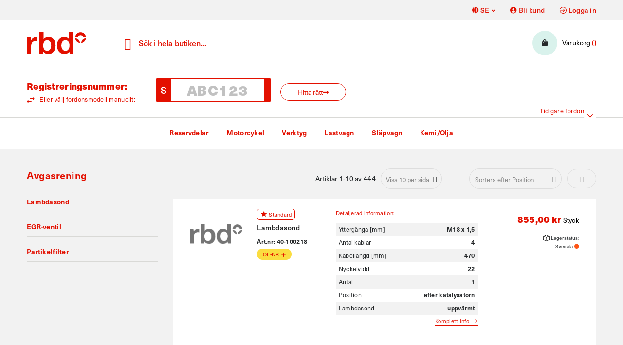

--- FILE ---
content_type: text/html; charset=UTF-8
request_url: https://www.rbd.se/b2c_se_sek/personbil/avgasrening
body_size: 36203
content:

<!doctype html>
<html class="use-header1" lang="sv">
    <head >
        <script>
	var BASE_URL = WEB_URL = 'https://www.rbd.se/b2c_se_sek/';
	var RTL = false;
    var require = {
        "baseUrl": "https://www.rbd.se/static/version1747152142/frontend/rbd/default/sv_SE"
    };
        var CATALOG_CHECK = 1;
        </script>
        <meta charset="utf-8"/>
<meta name="robots" content="INDEX,FOLLOW"/>
<meta name="viewport" content="width=device-width, initial-scale=1, maximum-scale=1.0, user-scalable=no"/>
<title></title>
<link  rel="stylesheet" type="text/css"  media="all" href="https://www.rbd.se/static/version1747152142/frontend/rbd/default/sv_SE/Mirasvit_Core/css/source/include_all_modules.min.css" />
<link  rel="stylesheet" type="text/css"  media="all" href="https://www.rbd.se/static/version1747152142/frontend/rbd/default/sv_SE/mage/calendar.min.css" />
<link  rel="stylesheet" type="text/css"  media="all" href="https://www.rbd.se/static/version1747152142/frontend/rbd/default/sv_SE/Caupo_RegNo/css/regno.min.css" />
<link  rel="stylesheet" type="text/css"  media="all" href="https://www.rbd.se/static/version1747152142/frontend/rbd/default/sv_SE/MGS_Mpanel/css/owl.carousel.min.css" />
<link  rel="stylesheet" type="text/css"  media="all" href="https://www.rbd.se/static/version1747152142/frontend/rbd/default/sv_SE/MGS_Mpanel/css/owl.theme.min.css" />
<link  rel="stylesheet" type="text/css"  media="all" href="https://www.rbd.se/static/version1747152142/frontend/rbd/default/sv_SE/MGS_Mpanel/css/animate.min.css" />
<link  rel="stylesheet" type="text/css"  media="all" href="https://www.rbd.se/static/version1747152142/frontend/rbd/default/sv_SE/MGS_Mpanel/css/magnific-popup.min.css" />
<link  rel="stylesheet" type="text/css"  media="all" href="https://www.rbd.se/static/version1747152142/frontend/rbd/default/sv_SE/Magento_Swatches/css/swatches.min.css" />
<link  rel="stylesheet" type="text/css"  media="all" href="https://www.rbd.se/static/version1747152142/frontend/rbd/default/sv_SE/MGS_GDPR/css/gdpr.min.css" />
<link  rel="stylesheet" type="text/css"  media="all" href="https://www.rbd.se/static/version1747152142/frontend/rbd/default/sv_SE/MGS_Lookbook/css/styles.min.css" />
<link  rel="stylesheet" type="text/css"  media="all" href="https://www.rbd.se/static/version1747152142/frontend/rbd/default/sv_SE/MGS_Mmegamenu/css/megamenu.min.css" />
<link  rel="stylesheet" type="text/css"  media="all" href="https://www.rbd.se/static/version1747152142/frontend/rbd/default/sv_SE/MGS_Promobanners/css/promobanners.min.css" />
<link  rel="stylesheet" type="text/css"  media="all" href="https://www.rbd.se/static/version1747152142/frontend/rbd/default/sv_SE/MGS_PurchasedProduct/css/recentorder.min.css" />
<link  rel="stylesheet" type="text/css"  media="all" href="https://www.rbd.se/static/version1747152142/frontend/rbd/default/sv_SE/MGS_VoiceSearch/css/voicesearch.min.css" />
<link  rel="stylesheet" type="text/css"  media="all" href="https://www.rbd.se/static/version1747152142/frontend/rbd/default/sv_SE/css/bootstrap.min.css" />
<link  rel="stylesheet" type="text/css"  media="all" href="https://www.rbd.se/static/version1747152142/frontend/rbd/default/sv_SE/css/font-awesome.min.css" />
<link  rel="stylesheet" type="text/css"  media="all" href="https://www.rbd.se/static/version1747152142/frontend/rbd/default/sv_SE/css/pe-icon-7-stroke.min.css" />
<link  rel="stylesheet" type="text/css"  media="all" href="https://www.rbd.se/static/version1747152142/frontend/rbd/default/sv_SE/css/menu.min.css" />
<link  rel="stylesheet" type="text/css"  media="all" href="https://www.rbd.se/static/version1747152142/frontend/rbd/default/sv_SE/css/theme_default.min.css" />
<link  rel="stylesheet" type="text/css"  media="all" href="https://www.rbd.se/static/version1747152142/frontend/rbd/default/sv_SE/css/theme.min.css" />
<link  rel="stylesheet" type="text/css"  media="all" href="https://www.rbd.se/static/version1747152142/frontend/rbd/default/sv_SE/css/responsive.min.css" />
<link  rel="stylesheet" type="text/css"  media="all" href="https://www.rbd.se/static/version1747152142/frontend/rbd/default/sv_SE/MGS_Mpanel/css/color.min.css" />
<link  rel="stylesheet" type="text/css"  media="all" href="https://www.rbd.se/static/version1747152142/frontend/rbd/default/sv_SE/MGS_Landing/css/landing_cate.min.css" />
<link  rel="stylesheet" type="text/css"  media="all" href="https://www.rbd.se/static/version1747152142/frontend/rbd/default/sv_SE/MGS_Brand/css/mgs_brand.min.css" />
<link  rel="stylesheet" type="text/css"  media="all" href="https://use.fontawesome.com/releases/v5.8.2/css/all.css" />
<link  rel="stylesheet" type="text/css"  media="all" href="https://use.typekit.net/lfz4gpd.css" />
<script  type="text/javascript"  src="https://www.rbd.se/static/version1747152142/_cache/merged/386597ca2518e54f4d945e07fcf7e6cd.min.js"></script>
<link  rel="canonical" href="https://www.rbd.se/b2c_se_sek/personbil/avgasrening" />
<link  rel="icon" type="image/x-icon" href="https://www.rbd.se/media/favicon/default/rbd.ico" />
<link  rel="shortcut icon" type="image/x-icon" href="https://www.rbd.se/media/favicon/default/rbd.ico" />
        							<link rel="stylesheet" type="text/css"  media="all" href="https://www.rbd.se/media/mgs/css/4/custom_config.css" /> 
					    </head>
    <body data-container="body" data-mage-init='{"loaderAjax": {}, "loader": { "icon": "https://www.rbd.se/static/version1747152142/frontend/rbd/default/sv_SE/images/loader-2.gif"}}' class="page-with-filter page-products categorypath-reservdelar-avgasrening category-avgasrening catalog-category-view page-layout-2columns-left wide">
							
							<!--Analytics Added by Mageplaza GTM -->
                            <script>
                gtag(
                    'event',
                    'view_item_list',
                    {"items":[{"id":"40-101015","name":"Avgaskylare","list_name":"Avgasrening","category":"EGR-ventil","list_position":1,"quantity":1,"price":2505,"brand":"Default"},{"id":"93151","name":"Dieselpartikelfilter","list_name":"Avgasrening","category":"Partikelfilter","list_position":2,"quantity":1,"price":7586.25,"brand":"Default"},{"id":"93150","name":"Dieselpartikelfilter","list_name":"Avgasrening","category":"Partikelfilter","list_position":3,"quantity":1,"price":10497.5,"brand":"Default"},{"id":"40-90857","name":"EGR-ventil","list_name":"Avgasrening","category":"EGR-ventil","list_position":4,"quantity":1,"price":5000,"brand":"Default"},{"id":"40-90737","name":"EGR-ventil","list_name":"Avgasrening","category":"EGR-ventil","list_position":5,"quantity":1,"price":3126.25,"brand":"Default"},{"id":"40-90722","name":"EGR-ventil","list_name":"Avgasrening","category":"EGR-ventil","list_position":6,"quantity":1,"price":2498.75,"brand":"Default"},{"id":"40-90717","name":"EGR-ventil","list_name":"Avgasrening","category":"EGR-ventil","list_position":7,"quantity":1,"price":2638.75,"brand":"Default"},{"id":"40-90729","name":"EGR-ventil","list_name":"Avgasrening","category":"EGR-ventil","list_position":8,"quantity":1,"price":4510,"brand":"Default"},{"id":"40-90755","name":"EGR-ventil","list_name":"Avgasrening","category":"EGR-ventil","list_position":9,"quantity":1,"price":3218.75,"brand":"Default"},{"id":"40-109641","name":"EGR-ventil","list_name":"Avgasrening","category":"EGR-ventil","list_position":10,"quantity":1,"price":2626.25,"brand":"Default"}]}                );
            </script>
                        <!--Facebook Pixel Added by Mageplaza GTM -->

    <!-- Google Tag Manager (noscript) Added by Mageplaza-->
    <noscript>
        <iframe src="https://www.googletagmanager.com/ns.html?id=GTM-NMTKJR8"
                height="0" width="0" style="display:none;visibility:hidden"></iframe>
    </noscript>
    <!-- End Google Tag Manager (noscript) -->
                <!-- Google Tag Manager DataLayer Added by Mageplaza-->
        <script>
            dataLayer.push({"ecommerce":{"currencyCode":"SEK","impressions":[{"id":"40-101015","name":"Avgaskylare","price":2505,"list":"Avgasrening","position":1,"category":"Avgasrening","brand":"Default","path":"Reservdelar > Avgasrening > Avgaskylare","category_path":"Reservdelar > Avgasrening"},{"id":"93151","name":"Dieselpartikelfilter","price":7586.25,"list":"Avgasrening","position":2,"category":"Avgasrening","brand":"Default","path":"Reservdelar > Avgasrening > Dieselpartikelfilter","category_path":"Reservdelar > Avgasrening"},{"id":"93150","name":"Dieselpartikelfilter","price":10497.5,"list":"Avgasrening","position":3,"category":"Avgasrening","brand":"Default","path":"Reservdelar > Avgasrening > Dieselpartikelfilter","category_path":"Reservdelar > Avgasrening"},{"id":"40-90857","name":"EGR-ventil","price":5000,"list":"Avgasrening","position":4,"category":"Avgasrening","brand":"Default","path":"Reservdelar > Avgasrening > EGR-ventil","category_path":"Reservdelar > Avgasrening"},{"id":"40-90737","name":"EGR-ventil","price":3126.25,"list":"Avgasrening","position":5,"category":"Avgasrening","brand":"Default","path":"Reservdelar > Avgasrening > EGR-ventil","category_path":"Reservdelar > Avgasrening"},{"id":"40-90722","name":"EGR-ventil","price":2498.75,"list":"Avgasrening","position":6,"category":"Avgasrening","brand":"Default","path":"Reservdelar > Avgasrening > EGR-ventil","category_path":"Reservdelar > Avgasrening"},{"id":"40-90717","name":"EGR-ventil","price":2638.75,"list":"Avgasrening","position":7,"category":"Avgasrening","brand":"Default","path":"Reservdelar > Avgasrening > EGR-ventil","category_path":"Reservdelar > Avgasrening"},{"id":"40-90729","name":"EGR-ventil","price":4510,"list":"Avgasrening","position":8,"category":"Avgasrening","brand":"Default","path":"Reservdelar > Avgasrening > EGR-ventil","category_path":"Reservdelar > Avgasrening"},{"id":"40-90755","name":"EGR-ventil","price":3218.75,"list":"Avgasrening","position":9,"category":"Avgasrening","brand":"Default","path":"Reservdelar > Avgasrening > EGR-ventil","category_path":"Reservdelar > Avgasrening"},{"id":"40-109641","name":"EGR-ventil","price":2626.25,"list":"Avgasrening","position":10,"category":"Avgasrening","brand":"Default","path":"Reservdelar > Avgasrening > EGR-ventil","category_path":"Reservdelar > Avgasrening"}]}});
        </script>
        <!-- End Google Tag Manager DataLayer Added by Mageplaza-->
    <script>
    window.guestWishlist = {
        addUrl:'https://www.rbd.se/b2c_se_sek/guestwishlist/index/add/',
        isActive: false,
        currentUrl: 'https://www.rbd.se/b2c_se_sek/personbil/avgasrening'// use for add to cart form wishlist sidebar
    };
</script>
<script type="text/x-magento-init">
    {
        "body": {
            "addToWishlist": {"productType":["simple","configurable","virtual","grouped","bundle","downloadable"]}        }
    }
</script>
<script type="text/x-magento-init">
    {
        "*": {
            "mage/cookies": {
                "expires": null,
                "path": "\u002F",
                "domain": ".www.rbd.se",
                "secure": false,
                "lifetime": "36000"
            }
        }
    }
</script>
    <noscript>
        <div class="message global noscript">
            <div class="content">
                <p>
                    <strong>JavaScript seems to be disabled in your browser.</strong>
                    <span>For the best experience on our site, be sure to turn on Javascript in your browser.</span>
                </p>
            </div>
        </div>
    </noscript>

<script>
    window.cookiesConfig = window.cookiesConfig || {};
    window.cookiesConfig.secure = true;
</script>
<script>
    require.config({
        map: {
            '*': {
                wysiwygAdapter: 'mage/adminhtml/wysiwyg/tiny_mce/tinymce4Adapter'
            }
        }
    });
</script>

<script type="text/javascript">
    var QUICKVIEW_BASE_URL = 'https://www.rbd.se/b2c_se_sek/';
</script>
<script id="searchAutocompletePlaceholder" type="text/x-custom-template">
    <div class="mst-searchautocomplete__autocomplete">
        <div class="mst-searchautocomplete__spinner">
            <div class="spinner-item spinner-item-1"></div>
            <div class="spinner-item spinner-item-2"></div>
            <div class="spinner-item spinner-item-3"></div>
            <div class="spinner-item spinner-item-4"></div>
            <div class="spinner-item spinner-item-5"></div>
            <div class="spinner-item spinner-item-6"></div>
            <div class="spinner-item spinner-item-7"></div>
            <div class="spinner-item spinner-item-8"></div>
        </div>

        <div class="mst-searchautocomplete__close">
            &times;
        </div>
    </div>
</script>

<script id="searchAutocompleteWrapper" type="text/x-custom-template">
    <div class="mst-searchautocomplete__wrapper">
        <div data-bind="visible: result.noResults == false">
            <div data-bind="visible: result.isMisspelled" class="mst-searchautocomplete__misspelled_text">
                <span data-bind="text: result.textMisspelled"></span>
            </div>
            <div data-bind="foreach: { data: result.indices, as: 'index' }">
                <div data-bind="visible: index.totalItems, attr: {class: 'mst-searchautocomplete__index ' + index.identifier}">
                    <div class="mst-searchautocomplete__index-title">
                        <span data-bind="text: index.title"></span>
                        <span data-bind="visible: index.isShowTotals">
                            (<span data-bind="text: index.totalItems"></span>)
                        </span>
                    </div>

                    <ul data-bind="foreach: { data: index.items, as: 'item' }">
                        <li data-bind="
                            template: { name:index.identifier, data: item },
                            attr: {class: 'mst-searchautocomplete__item ' + index.identifier},
                            event: { mouseover: $parents[1].onMouseOver, mouseout: $parents[1].onMouseOut, mousedown: $parents[1].onClick },
                            css: {_active: $data.isActive}">
                        </li>
                    </ul>
                </div>
            </div>

            <div class="mst-searchautocomplete__show-all" data-bind="visible: result.urlAll && result.totalItems > 0">
                <a data-bind="attr: { href: result.urlAll }">
                    <span data-bind="text: result.textAll"></span>
                </a>
            </div>
        </div>

        <div class="mst-searchautocomplete__empty-result" data-bind="visible: result.noResults == true && !loading">
            <span data-bind="text: result.textEmpty"></span>
        </div>
    </div>
</script>

<script id="popular" type="text/x-custom-template">
    <a class="title" data-bind="text: query"></a>
</script>

<script id="magento_catalog_category" type="text/x-custom-template">
    <a class="title" data-bind="text: name, attr: {href: url}, highlight"></a>
</script>

<script id="magento_catalog_product" type="text/x-custom-template">
    <!-- ko if: optimize -->
    <a class="title" rel="noreferrer" data-bind="html: name, attr: {href: url}, highlight"></a>

    <div data-bind="html: price" class="price"></div>
    <!-- /ko -->

    <!-- ko if: !optimize -->
    <!-- ko if: image -->
    <a rel="noreferrer" data-bind="attr: {href: url}">
        <div class="mst-product-image-wrapper"><img data-bind="attr: {src: image}"/></div>
    </a>
    <!-- /ko -->

    <div class="meta">
        <div class="title">
            <a rel="noreferrer" data-bind="html: name, attr: {href: url}, highlight"></a>

            <!-- ko if: sku -->
            <span class="sku" data-bind="text: sku, highlight"></span>
            <!-- /ko -->
        </div>

        <!-- ko if: description -->
        <div class="description" data-bind="text: description, highlight"></div>
        <!-- /ko -->

        <!-- ko if: rating -->
        <div data-bind="html: rating"></div>
        <!-- /ko -->

        <!-- ko if: stock_status -->
        <span class="stock_status" data-bind="text: stock_status, processStockStatus"></span>
        <!-- /ko -->

        <form data-role="tocart-form" class="to-cart"
              data-bind="visible: cart.visible, attr:{action: cart.params.action}, afterRender: $parents[2].afterRender"
              method="post">
            <input type="hidden" name="product" data-bind="value: cart.params.data.product">
            <input type="hidden" name="uenc" data-bind="value: cart.params.data.uenc">
            <input type="hidden" name="form_key" data-bind="value: $parents[2].form_key"/>
            <button type="submit" class="action tocart primary">
                <span data-bind="html: cart.label,event: { mousedown: $parents[2].onSubmit }"></span>
            </button>
        </form>
    </div>

    <div class="store">
        <div data-bind="html: price" class="price"></div>
    </div>
    <!-- /ko -->
</script>

<script id="magento_cms_page" type="text/x-custom-template">
    <a class="title" data-bind="text: name, attr: {href: url}, highlight"></a>
</script>

<script id="magento_catalog_categoryproduct" type="text/x-custom-template">
    <a class="title" data-bind="text: name, attr: {href: url}, highlight"></a>
</script>

<script id="magento_search_query" type="text/x-custom-template">
    <a class="title" data-bind="text: query_text, attr: {href: url}, highlight"></a> <span class="num_results"
                                                                                           data-bind="text: num_results"></span>
</script>

<script id="external_wordpress_post" type="text/x-custom-template">
    <a class="title" data-bind="text: name, attr: {href: url}, highlight"></a>
</script>

<script id="magefan_blog_post" type="text/x-custom-template">
    <a class="title" data-bind="text: name, attr: {href: url}, highlight"></a>
</script>

<script id="magento_catalog_attribute" type="text/x-custom-template">
    <a class="title" data-bind="text: name, attr: {href: url}, highlight"></a>
</script>

<script id="mageplaza_blog_post" type="text/x-custom-template">
    <a class="title" data-bind="text: name, attr: {href: url}, highlight"></a>
</script>

<script id="mirasvit_blog_post" type="text/x-custom-template">
    <a class="title" data-bind="text: name, attr: {href: url}, highlight"></a>
</script>

<script id="mirasvit_gry_registry" type="text/x-custom-template">
    <a class="title" data-bind="text: title, attr: {href: url}, highlight"></a>
    <p data-bind="text: name, highlight"></p>
</script>

<script id="mirasvit_kb_article" type="text/x-custom-template">
    <a class="title" data-bind="text: name, attr: {href: url}, highlight"></a>
</script>

<script id="ves_blog_post" type="text/x-custom-template">
    <a class="title" data-bind="text: name, attr: {href: url}, highlight"></a>
</script>

<script id="amasty_blog_post" type="text/x-custom-template">
    <a class="title" data-bind="text: name, attr: {href: url}, highlight"></a>
</script>

<script id="aheadworks_blog_post" type="text/x-custom-template">
    <a class="title" data-bind="text: name, attr: {href: url}, highlight"></a>
</script>

<script id="fishpig_glossary_word" type="text/x-custom-template">
    <a class="title" data-bind="text: name, attr: {href: url}, highlight"></a>
</script>

<script id="blackbird_contentmanager_content" type="text/x-custom-template">
    <a class="title" data-bind="text: name, attr: {href: url}, highlight"></a>
</script>
    <script>
        require([
                'jquery',
                'Mirasvit_SearchAutocomplete/js/autocomplete',
                'Mirasvit_SearchAutocomplete/js/typeahead'
            ], function ($, autocomplete, typeahead) {
                var selector = 'input#search, input#mobile_search, .minisearch input[type="text"]';

                $(document).ready(function () {
                    $('#search_mini_form').prop("minSearchLength", 10000);

                    var $input = $(selector);

                    $input.each(function (index, searchInput) {
                        
                        new autocomplete($(searchInput)).init({"query":"","priceFormat":{"pattern":"%s\u00a0kr","precision":2,"requiredPrecision":2,"decimalSymbol":",","groupSymbol":"\u00a0","groupLength":3,"integerRequired":false},"minSearchLength":3,"url":"https:\/\/www.rbd.se\/b2c_se_sek\/searchautocomplete\/ajax\/suggest\/","storeId":"4","delay":300,"layout":"1column","popularTitle":"Popul\u00e4ra s\u00f6kningar","popularSearches":[],"isTypeaheadEnabled":"0","typeaheadUrl":"https:\/\/www.rbd.se\/b2c_se_sek\/searchautocomplete\/ajax\/typeahead\/","minSuggestLength":2});
                    });
                });
            }
        );
    </script>

<main><div class="page-wrapper  lazy-loading-img" data-ratioimage="ratio-1"><div id="placeholder-header"></div><header class="header header1">





                    


    
        	    


<div class="top-header-content">
    <div class="container">
        <div class="row">
            <div class="col-md-12">
                <div class="hidden-lg hidden-md logo-header">
                        <a class="logo" href="https://www.rbd.se/b2c_se_sek/" title="">
        <img src="https://www.rbd.se/static/version1747152142/frontend/rbd/default/sv_SE/images/logo.png"
             alt=""
                                  />
    </a>
                </div>
                <ul>
                    <li>
                        <div class="dropdown dropdown-switcher language switcher-language" id="switcher-language">
    <button class="switcher-toggle dropdown-toggle" type="button" data-toggle="dropdown">
        <i class="fa fa-globe"></i>
        <span>SE        <i class="fa fa-angle-down" aria-hidden="true"></i></span>
    </button>
    <ul class="dropdown-menu">
        <li>
            <div class="locale__currency">
                <div class="row">
                    <div class="col-lg-12 col-md-12 col-sm-12 col-xs-12">
                        <dl>
                            <dt class="locale__currency--title">Språk</dt>
                            <dd>
                                <ul class="locale__currency--list">
                                                                        <li>
                                                                                <a href="#" data-post='{"action":"https:\/\/www.rbd.se\/b2c_se_sek\/stores\/store\/redirect\/","data":{"___store":"b2c_en_sek","___from_store":"b2c_se_sek","uenc":"aHR0cHM6Ly93d3cucmJkLnNlL2IyY19lbl9zZWsvcGVyc29uYmlsL2F2Z2FzcmVuaW5n"}}'>
                                        <img src='https://www.rbd.se/static/version1747152142/frontend/rbd/default/sv_SE/images/flags/en.svg' alt="en"> EN                                        </a>
                                                                            </li>
                                                                        <li>
                                                                                <div class="disabled">
                                        <img class="grayscale" src='https://www.rbd.se/static/version1747152142/frontend/rbd/default/sv_SE/images/flags/se.svg' alt="se"> SE                                        </div>
                                                                            </li>
                                                                    </ul>
                            </dd>
                        </dl>
                    </div>
                                    </div>
            </div>
        </li>
    </ul>
</div>
                    </li>
                    <li>
                                                    <a href="https://www.rbd.se/b2c_se_sek/customer/account/"><i class="fa fa-user-circle"></i><span>  Bli kund</span></a>
                                            </li>
                    <li>
                                                    <a href="https://www.rbd.se/b2c_se_sek/customer/account/login/"><img class="login-icon" src="https://www.rbd.se/static/version1747152142/frontend/rbd/default/sv_SE/images/icons/login.svg " alt=""><span> Logga in</span></a>
                                            </li>
                </ul>
                <!--<button class="action nav-toggle hidden-md hidden-lg"></button>-->
            </div>
        </div>
    </div>
</div>
<div class="middle-header-content">
    <div class="container">
        <div class="row equal">
            <div class="col-lg-2 col-md-3 hidden-sm hidden-xs logo-header">
                    <a class="logo" href="https://www.rbd.se/b2c_se_sek/" title="">
        <img src="https://www.rbd.se/static/version1747152142/frontend/rbd/default/sv_SE/images/logo.png"
             alt=""
                                  />
    </a>
            </div>
            <div class="col-lg-6 col-md-4 col-sm-6 col-xs-12 search-top">
                




<div class="search-form ">
	<div class="form-search">
		<button class="search-close" onclick="showHideFormSearch()"><i class="pe-7s-close"></i></button>
		<form class="form minisearch" id="search_mini_form" action="https://www.rbd.se/b2c_se_sek/catalogsearch/result/" method="get">
			<input id="search"
			   data-mage-init='{"quickSearch":{
					"formSelector":"#search_mini_form",
					"url":"https://www.rbd.se/b2c_se_sek/search/ajax/suggest/",
					"destinationSelector":"#search_autocomplete"}
			   }'
			   type="text"
			   name="q"
			   value=""
			   class="input-text form-control"
			   maxlength="128"
			   placeholder="Sök i hela butiken..."
			   role="combobox"
			   aria-expanded="true"
			   aria-haspopup="false"
			   aria-autocomplete="both"
			   autocomplete="off"/>
				
			<button type="submit" title="Sök" class="button">
				<i class="pe-7s-search"></i>
			</button>	   
			<div id="search_autocomplete" class="search-autocomplete" style="display: none;"></div>
					</form>
	</div>
	<div class="actions-search">
		<button class="action-search" onclick="showHideFormSearch()"><i class="pe-7s-search"></i></button>
	</div>
</div>

<script type="text/javascript">
	function showHideFormSearch(){
		require([
		'jquery'
		], function(jQuery){
			(function($) {
				if($('.search-form').hasClass('not-full')){
					$('html').toggleClass('search-not-full');
				}
				$('html').toggleClass('search-open');
				setTimeout(focusSearchField, 500);
			})(jQuery);
		});
	}
	
	function focusSearchField(){
		require([
		'jquery'
		], function(jQuery){
			(function($) {
				$('#search_mini_form input#search').focus();
			})(jQuery);
		});
	}
</script>
            </div>
            <div class="col-lg-4 col-md-5 col-sm-6 col-xs-12 right-section">
                
<div data-block="minicart" class="minicart-wrapper">
    <a class="action showcart" href="https://www.rbd.se/b2c_se_sek/checkout/cart/"
       data-bind="scope: 'minicart_content'">
        <button class="btn-minicart">
            <i class="fa fa-shopping-bag"></i>
        </button>
        <span class="minicart-label">Varukorg</span>
        <span class="minicart-counter"><span><!-- ko text: getCartParam('summary_count') --><!-- /ko --></span></span>
    </a>
            <div class="block block-minicart empty"
             data-role="dropdownDialog"
             data-mage-init='{"dropdownDialog":{
                "appendTo":"[data-block=minicart]",
                "triggerTarget":".showcart",
                "timeout": "2000",
                "closeOnMouseLeave": false,
                "closeOnEscape": true,
                "triggerClass":"active",
                "parentClass":"active",
                "buttons":[]}}'>
            <div id="minicart-content-wrapper" data-bind="scope: 'minicart_content'">
				<h3 class="close-minicart">
					Varukorg 
					<button id="close-minicart"><i class="close-cart pe-7s-close pa"></i></button>
				</h3>
                <!-- ko template: getTemplate() --><!-- /ko -->
            </div>
                    </div>
        <script>
        window.checkout = {"shoppingCartUrl":"https:\/\/www.rbd.se\/b2c_se_sek\/checkout\/cart\/","checkoutUrl":"https:\/\/www.rbd.se\/b2c_se_sek\/checkout\/","updateItemQtyUrl":"https:\/\/www.rbd.se\/b2c_se_sek\/checkout\/sidebar\/updateItemQty\/","removeItemUrl":"https:\/\/www.rbd.se\/b2c_se_sek\/checkout\/sidebar\/removeItem\/","imageTemplate":"Magento_Catalog\/product\/image_with_borders","baseUrl":"https:\/\/www.rbd.se\/b2c_se_sek\/","minicartMaxItemsVisible":5,"websiteId":"3","maxItemsToDisplay":10,"storeId":"4","storeGroupId":"3","customerLoginUrl":"https:\/\/www.rbd.se\/b2c_se_sek\/customer\/account\/login\/referer\/aHR0cHM6Ly93d3cucmJkLnNlL2IyY19zZV9zZWsvcGVyc29uYmlsL2F2Z2FzcmVuaW5n\/","isRedirectRequired":false,"autocomplete":"off","captcha":{"user_login":{"isCaseSensitive":false,"imageHeight":50,"imageSrc":"","refreshUrl":"https:\/\/www.rbd.se\/b2c_se_sek\/captcha\/refresh\/","isRequired":false,"timestamp":1764705757}}};
    </script>
    <script type="text/x-magento-init">
    {
        "[data-block='minicart']": {
            "Magento_Ui/js/core/app": {"components":{"minicart_content":{"children":{"subtotal.container":{"children":{"subtotal":{"children":{"subtotal.totals":{"config":{"display_cart_subtotal_incl_tax":1,"display_cart_subtotal_excl_tax":0,"template":"Magento_Tax\/checkout\/minicart\/subtotal\/totals"},"children":{"subtotal.totals.msrp":{"component":"Magento_Msrp\/js\/view\/checkout\/minicart\/subtotal\/totals","config":{"displayArea":"minicart-subtotal-hidden","template":"Magento_Msrp\/checkout\/minicart\/subtotal\/totals"}}},"component":"Magento_Tax\/js\/view\/checkout\/minicart\/subtotal\/totals"}},"component":"uiComponent","config":{"template":"Magento_Checkout\/minicart\/subtotal"}}},"component":"uiComponent","config":{"displayArea":"subtotalContainer"}},"item.renderer":{"component":"uiComponent","config":{"displayArea":"defaultRenderer","template":"Magento_Checkout\/minicart\/item\/default"},"children":{"item.image":{"component":"Magento_Catalog\/js\/view\/image","config":{"template":"Magento_Catalog\/product\/image","displayArea":"itemImage"}},"checkout.cart.item.price.sidebar":{"component":"uiComponent","config":{"template":"Magento_Checkout\/minicart\/item\/price","displayArea":"priceSidebar"}}}},"extra_info":{"component":"uiComponent","config":{"displayArea":"extraInfo"}},"promotion":{"component":"uiComponent","config":{"displayArea":"promotion"}}},"config":{"itemRenderer":{"default":"defaultRenderer","simple":"defaultRenderer","virtual":"defaultRenderer"},"template":"Magento_Checkout\/minicart\/content"},"component":"Magento_Checkout\/js\/view\/minicart"}},"types":[]}        },
        "*": {
            "Magento_Ui/js/block-loader": "https://www.rbd.se/static/version1747152142/frontend/rbd/default/sv_SE/images/loader-1.gif"
        }
    }
    </script>
</div>


            </div>
        </div>
    </div>
</div>

<div class="bottom-header-content">
    <div class="container">
        <div class="row">
            <div class="col-md-12">
                
        <div id="car-search" data-mage-init='{"Caupo_RegNo/js/search": {}}'>
            <div class="regNumberSearch">
                <div class="regNumber__label__holder">
                    <div class="regNumber__label__text">Registreringsnummer:</div>
                    <div class="search__switch--toggle" data-rel="reg">
                        <img src="https://www.rbd.se/static/version1747152142/frontend/rbd/default/sv_SE/images/icons/switch.svg" alt="Switch Search">                        <span>Eller välj fordonsmodell manuellt:</span>
                    </div>
                </div>
                <div class="regNumber__input__holder">
                    <div class="plate">S</div>
                    <input type="text" name="regNumberValue" class="regNumberValue" placeholder="ABC123" maxlength="6">
                </div>
                <button class="btn btn-default btn-search regNumberBtn">
                    Hitta rätt<i class="fas fa-long-arrow-alt-right"></i>
                </button>
            </div>
            <div class="modelSearch" style="display: none">
                <div class="regNumber__label__holder">
                    <div class="regNumber__label__text">Fordonsmodell:</div>
                    <div class="search__switch--toggle" data-rel="model">
                        <img src="https://www.rbd.se/static/version1747152142/frontend/rbd/default/sv_SE/images/icons/switch.svg" alt="Switch Search">                        <span>Eller fyll i ditt registreringsnummer:</span>
                    </div>
                </div>
                <div style="overflow: auto">
                    <div class="col-md-3 col-sm-6 col-xs-12">
                        <div class="select__container">
                            <div class="select--label">1</div>
                            <select name="listManufacturer" class="select__manufacturer" disabled="disabled"></select>
                        </div>
                    </div>
                    <div class="col-md-3 col-sm-6 col-xs-12">
                        <div class="select__container">
                            <div class="select--label">2</div>
                            <select name="listModel" class="select__model" disabled="disabled"></select>
                        </div>
                    </div>
                    <div class="col-md-3 col-sm-6 col-xs-12">
                        <div class="select__container">
                            <div class="select--label">3</div>
                            <select name="listType" class="select__type" disabled="disabled"></select>
                        </div>
                    </div>
                    <div class="col-md-3 col-sm-6 col-xs-12">
                        <button
                            class="btn btn-default btn-search carModelBtn">
                            Hitta rätt                        </button>
                    </div>
                </div>
            </div>
        </div>
        <div class="search-overlay" style="display: none">
            <div class="overlay__inner">
                <div class="overlay__content">
                    <div class="overlay__icon">
                        <span class="spinner"></span>
                        <i class="fa fa-check" style="display: none;"></i>
                    </div>
                    <div class="overlay__message"></div>
                    <table class="car__table">
                        <tr>
                            <td>Modell</td>
                            <td class="data__name"></td>
                        </tr>
                        <tr>
                            <td>Färg</td>
                            <td class="data__color"></td>
                        </tr>
                        <tr>
                            <td>År</td>
                            <td class="data__year"></td>
                        </tr>
                    </table>
                    <div class="overlay__actions">
                        <button class="btn btn-primary btn-full" id="choose__car">
                            Välj bil                        </button>
                    </div>
                </div>
            </div>
        </div>

    
    <script type="text/javascript">
        requirejs([
            'jquery',
            'domReady!'
        ], function ($) {
            var offsetTop = $('.bottom-header-content').offset().top;
            var height = $('.bottom-header-content').outerHeight();
            var y = +offsetTop + +height;
            const header = $('.header.header1');
            const baseHeaderHeight = header.height();

            var menu = $('.nav-main-menu .dropdown-menu');
            var dropdown = $('.nav-main-menu .level0.dropdown-toggle');
            menu.css('top', y + 'px');
            $(document).on('click', '.mega-menu-item .dropdown-toggle', function () {
                event.stopPropagation();
                if (menu.hasClass('active')) {
                    menu.removeClass('active');
                    menu.addClass('inactive');
                    dropdown.removeClass('rotate');
                } else {
                    menu.addClass('active');
                    menu.removeClass('inactive');
                    dropdown.addClass('rotate');
                }
            });

            $(window).scroll(function () {
                // Discard if document height is too small.
                if ($(this).scrollTop() > y && $(this).scrollTop() + $(this).height() > $(document).height() - height) {
                    return;
                }

                if ($(this).scrollTop() > y) {
                    header.css({height: baseHeaderHeight});
                    $('.bottom-header-content').addClass('float');
                } else {
                    header.css({height: ''});
                    $('.bottom-header-content').removeClass('float');
                }
            });

            $(window).resize(updateLayout);

            function updateLayout() {
                var height = $('.bottom-header-content').outerHeight();
                y = +offsetTop + +height;
            }
        });
    </script>
            </div>
        </div>
    </div>
    <div class="history__button__container" style="pointer-events: none">
    <div class="container">
        <div id="result" class="result row no-gutters">
            <h4 class="title no-gutters col-xs-12 col-lg-3">Tidigare fordonssökningar</h4>
            <ul class="wrapper no-gutters col-xs-12 col-lg-8 offset-lg-1"></ul>
        </div>
        <div class="history__button--toggle" style="pointer-events: auto; display: inline-flex;">
            <span class="text">Tidigare fordon</span>
            <span
                class="arrow" style="top:8px;"><img src="https://www.rbd.se/static/version1747152142/frontend/rbd/default/sv_SE/images/icons/arrow-down.svg" alt="Switch Search"></span>
        </div>
    </div>
</div>
<script>
    require([
        'mage/translate',
        'jquery',
        'Caupo_RegNo/js/utils',
        'Caupo_RegNo/js/js-cookie',
        'domReady!'
    ], function (mage, $, utils, Cookies) {
        var arrow = "https://www.rbd.se/static/version1747152142/frontend/rbd/default/sv_SE/images/icons/arrow.svg";

        if (typeof Cookies.get('vehicleHistory') === 'undefined') {
            $(".result ul.wrapper").hide();
            $(".result").append("<p class='col-xs-12 col-sm-2 offset-sm-1'>" + $.mage.__('History is empty') + "</p>");
            return;
        }

        var history = JSON.parse(Cookies.get('vehicleHistory'));

        function getDateWithLeadingZero(date) {
            date = parseInt(date);

            if(date > 9) {
                return date;
            }

            return "0" + date;
        }

        $.each(history, function (_, value) {
            var li = $('<li></li>');

            var date = new Date(value.date);
            var month = parseInt(date.getMonth()) + 1;

            date = date.getFullYear() + "-" +
                getDateWithLeadingZero(month) + "-" +
                getDateWithLeadingZero(date.getDate()) + " " +
                getDateWithLeadingZero( date.getHours()) + ":" +
                getDateWithLeadingZero( date.getMinutes());

            if (value.regno) {
                li.append("<h4>" + value.regno + "</h4>");
            }

            li.append("<h6>" + value.name + "</h6>");
            li.append("<p>" + date + "</p>");
            li.append("<img data-regno='" + value.regno + "' data-ktypenr='" + value.ktypenr + "' class='find-car' src='" + arrow + "' />");

            $(".result ul.wrapper").append(li);
        });

        var findCar = function () {
            carData = $(this).data();
            utils.APIController.getByTypeNo($(this).data('ktypenr'), function (data) {
                if (data) {
                    data.carData = carData;
                    utils.APIController.setVehicle(data, function (state) {
                        if (state) {
                            // UIC.history.set(data.vehicleType);
                            window.location.reload(true);
                        } else {
                            // todo: print error message.
                        }
                    });
                }
            });
        }

        var buttons = document.querySelectorAll('#result .find-car'), i;

        for (i = 0; i < buttons.length; ++i) {
            buttons[i].addEventListener('click', findCar);
        }

        $('div.history__button--toggle').click(function () {
            $('div.history__button__container').toggleClass('active');
        });
    });
</script>
</div>

<div class="navigation-header-content">
    <div class="container-fluid">
        <div class="row">
            <div class="col-lg-2 col-md-4 col-sm-4 mobile-item-col">
                <button class="action nav-toggle hidden-lg"><img src="https://www.rbd.se/static/version1747152142/frontend/rbd/default/sv_SE/images/hamburger-black.svg" alt="Toggle Menu"></button>
            </div>

            <div class="col-lg-8 col-xs-12 megamenu-content">
                <div class="tab-content"><div id="main-Menucontent" class="tab-pane active">

					<nav class="navigation" role="navigation">
		<ul id="mainMenu" class="nav nav-main nav-main-menu">
			
															<li class="  mega-menu-item mega-menu-fullwidth menu-6columns level0 category-menu level0 dropdown active">
							<a href="https://www.rbd.se/b2c_se_sek/reservdelar" class="level0 dropdown-toggle"><span data-hover="Reservdelar">Reservdelar</span> <span class="icon-next"><i class="fa fa-angle-down"></i></span></a><span class="toggle-menu"><a onclick="toggleEl(this,'mobile-menu-3-1')" href="javascript:void(0)" class=""><span class="fa fa-plus"></span></a></span><ul class="dropdown-menu" id="mobile-menu-3-1"><li><div class="mega-menu-content"><div class="row"><div class="col-md-2"><ul class="sub-menu"><li class="level1">
<a class="" href="https://www.rbd.se/b2c_se_sek/personbil/karosseridelar">
<span class="mega-menu-sub-title">
Karosseridelar
</span>
</a>
<span class="toggle-menu"><a onclick="toggleEl(this,'mobile-menu-cat-152-1')" href="javascript:void(0)" class=""><span class="fa fa-plus"></span></a></span>
<ul id="mobile-menu-cat-152-1"
 class="sub-menu"
>
<li class="level2">
<a class="" href="https://www.rbd.se/b2c_se_sek/personbil/karosseridelar/motor-vaxelladsfaste">
Motor/växellådsfäste
</a>
</li><li class="level2">
<a class="" href="https://www.rbd.se/b2c_se_sek/personbil/karosseridelar/gasfjadrar">
Gasfjädrar
</a>
</li>
</ul>
</li><li class="level1">
<a class="" href="https://www.rbd.se/b2c_se_sek/personbil/chassi">
<span class="mega-menu-sub-title">
Chassi
</span>
</a>
<span class="toggle-menu"><a onclick="toggleEl(this,'mobile-menu-cat-148-1')" href="javascript:void(0)" class=""><span class="fa fa-plus"></span></a></span>
<ul id="mobile-menu-cat-148-1"
 class="sub-menu"
>
<li class="level2">
<a class="" href="https://www.rbd.se/b2c_se_sek/personbil/chassi/styrdelar">
Styrdelar
</a>
</li><li class="level2">
<a class="" href="https://www.rbd.se/b2c_se_sek/personbil/chassi/fjadring">
Fjädring
</a>
</li><li class="level2">
<a class="" href="https://www.rbd.se/b2c_se_sek/personbil/chassi/upphangning">
Upphängning
</a>
</li><li class="level2">
<a class="" href="https://www.rbd.se/b2c_se_sek/personbil/chassi/hjulmutter-hjulbult">
Hjulmutter/hjulbult
</a>
</li>
</ul>
</li></ul></div><div class="col-md-2"><ul class="sub-menu"><li class="level1">
<a class="" href="https://www.rbd.se/b2c_se_sek/personbil/avgasrening">
<span class="mega-menu-sub-title">
Avgasrening
</span>
</a>
<span class="toggle-menu"><a onclick="toggleEl(this,'mobile-menu-cat-102-1')" href="javascript:void(0)" class=""><span class="fa fa-plus"></span></a></span>
<ul id="mobile-menu-cat-102-1"
 class="sub-menu"
>
<li class="level2">
<a class="" href="https://www.rbd.se/b2c_se_sek/personbil/avgasrening/partikelfilter">
Partikelfilter
</a>
</li><li class="level2">
<a class="" href="https://www.rbd.se/b2c_se_sek/personbil/avgasrening/egr-ventil">
EGR-ventil
</a>
</li><li class="level2">
<a class="" href="https://www.rbd.se/b2c_se_sek/personbil/avgasrening/katalysator">
Katalysator
</a>
</li><li class="level2">
<a class="" href="https://www.rbd.se/b2c_se_sek/personbil/avgasrening/lambdasond">
Lambdasond
</a>
</li>
</ul>
</li><li class="level1">
<a class="" href="https://www.rbd.se/b2c_se_sek/personbil/drivlina">
<span class="mega-menu-sub-title">
Drivlina
</span>
</a>
<span class="toggle-menu"><a onclick="toggleEl(this,'mobile-menu-cat-74-1')" href="javascript:void(0)" class=""><span class="fa fa-plus"></span></a></span>
<ul id="mobile-menu-cat-74-1"
 class="sub-menu"
>
<li class="level2">
<a class="" href="https://www.rbd.se/b2c_se_sek/personbil/drivlina/koppling">
Koppling
</a>
</li><li class="level2">
<a class="" href="https://www.rbd.se/b2c_se_sek/personbil/drivlina/kardanaxel">
Kardanaxel
</a>
</li><li class="level2">
<a class="" href="https://www.rbd.se/b2c_se_sek/personbil/drivlina/hjullager">
Hjullager
</a>
</li><li class="level2">
<a class="" href="https://www.rbd.se/b2c_se_sek/personbil/drivlina/drivknut-drivaxel">
Drivknut/Drivaxel
</a>
</li><li class="level2">
<a class="" href="https://www.rbd.se/b2c_se_sek/personbil/drivlina/damasksats">
Damasksats
</a>
</li>
</ul>
</li></ul></div><div class="col-md-2"><ul class="sub-menu"><li class="level1">
<a class="" href="https://www.rbd.se/b2c_se_sek/personbil/motordelar">
<span class="mega-menu-sub-title">
Motordelar
</span>
</a>
<span class="toggle-menu"><a onclick="toggleEl(this,'mobile-menu-cat-70-1')" href="javascript:void(0)" class=""><span class="fa fa-plus"></span></a></span>
<ul id="mobile-menu-cat-70-1"
 class="sub-menu"
>
<li class="level2">
<a class="" href="https://www.rbd.se/b2c_se_sek/personbil/motordelar/spridare">
Spridare
</a>
</li><li class="level2">
<a class="" href="https://www.rbd.se/b2c_se_sek/personbil/motordelar/remmar-kedjor">
Remmar/Kedjor
</a>
</li><li class="level2">
<a class="" href="https://www.rbd.se/b2c_se_sek/personbil/motordelar/tanddelar">
Tänddelar
</a>
</li><li class="level2">
<a class="" href="https://www.rbd.se/b2c_se_sek/personbil/motordelar/vattenssystem">
Vattenssystem
</a>
</li><li class="level2">
<a class="" href="https://www.rbd.se/b2c_se_sek/personbil/motordelar/insug">
Insug
</a>
</li><li class="level2">
<a class="" href="https://www.rbd.se/b2c_se_sek/personbil/motordelar/oljepafyllningslock">
Oljepåfyllningslock
</a>
</li><li class="level2">
<a class="" href="https://www.rbd.se/b2c_se_sek/personbil/motordelar/sensorer-givare">
Sensorer/givare
</a>
</li><li class="level2">
<a class="" href="https://www.rbd.se/b2c_se_sek/personbil/motordelar/oljetrag">
Oljetråg
</a>
</li><li class="level2">
<a class="" href="https://www.rbd.se/b2c_se_sek/personbil/motordelar/oljepump">
Oljepump
</a>
</li><li class="level2">
<a class="" href="https://www.rbd.se/b2c_se_sek/personbil/motordelar/luftmassematare">
Luftmassemätare
</a>
</li><li class="level2">
<a class="" href="https://www.rbd.se/b2c_se_sek/personbil/motordelar/vevhusventilation">
Vevhusventilation
</a>
</li><li class="level2">
<a class="" href="https://www.rbd.se/b2c_se_sek/personbil/motordelar/oljeplugg">
Oljeplugg
</a>
</li>
</ul>
</li><li class="level1">
<a class="" href="https://www.rbd.se/b2c_se_sek/personbil/el">
<span class="mega-menu-sub-title">
El
</span>
</a>
<span class="toggle-menu"><a onclick="toggleEl(this,'mobile-menu-cat-783-1')" href="javascript:void(0)" class=""><span class="fa fa-plus"></span></a></span>
<ul id="mobile-menu-cat-783-1"
 class="sub-menu"
>
<li class="level2">
<a class="" href="https://www.rbd.se/b2c_se_sek/reservdelar/el/smabatterier">
Småbatterier
</a>
</li><li class="level2">
<a class="" href="https://www.rbd.se/b2c_se_sek/reservdelar/el/arbetsbelysning">
Arbetsbelysning
</a>
</li><li class="level2">
<a class="" href="https://www.rbd.se/b2c_se_sek/personbil/el/batteri">
Batteri
</a>
</li><li class="level2">
<a class="" href="https://www.rbd.se/b2c_se_sek/personbil/el/generator">
Generator
</a>
</li><li class="level2">
<a class="" href="https://www.rbd.se/b2c_se_sek/personbil/el/startmotor">
Startmotor
</a>
</li><li class="level2">
<a class="" href="https://www.rbd.se/b2c_se_sek/personbil/el/lampor">
Lampor
</a>
</li>
</ul>
</li></ul></div><div class="col-md-2"><ul class="sub-menu"><li class="level1">
<a class="" href="https://www.rbd.se/b2c_se_sek/personbil/broms">
<span class="mega-menu-sub-title">
Broms
</span>
</a>
<span class="toggle-menu"><a onclick="toggleEl(this,'mobile-menu-cat-44-1')" href="javascript:void(0)" class=""><span class="fa fa-plus"></span></a></span>
<ul id="mobile-menu-cat-44-1"
 class="sub-menu"
>
<li class="level2">
<a class="" href="https://www.rbd.se/b2c_se_sek/personbil/broms/friktion">
Friktion
</a>
</li><li class="level2">
<a class="" href="https://www.rbd.se/b2c_se_sek/personbil/broms/hydraulik">
Hydraulik
</a>
</li>
</ul>
</li><li class="level1">
<a class="" href="https://www.rbd.se/b2c_se_sek/personbil/filter">
<span class="mega-menu-sub-title">
Filter
</span>
</a>
<span class="toggle-menu"><a onclick="toggleEl(this,'mobile-menu-cat-48-1')" href="javascript:void(0)" class=""><span class="fa fa-plus"></span></a></span>
<ul id="mobile-menu-cat-48-1"
 class="sub-menu"
>
<li class="level2">
<a class="" href="https://www.rbd.se/b2c_se_sek/personbil/filter/transmissionsfilter">
Transmissionsfilter
</a>
</li><li class="level2">
<a class="" href="https://www.rbd.se/b2c_se_sek/personbil/filter/partikelfilter">
Partikelfilter
</a>
</li><li class="level2">
<a class="" href="https://www.rbd.se/b2c_se_sek/personbil/filter/oljeplugg">
Oljeplugg
</a>
</li><li class="level2">
<a class="" href="https://www.rbd.se/b2c_se_sek/personbil/filter/filtersatser">
Filtersatser
</a>
</li><li class="level2">
<a class="" href="https://www.rbd.se/b2c_se_sek/personbil/filter/filterkit">
Filterkit
</a>
</li><li class="level2">
<a class="" href="https://www.rbd.se/b2c_se_sek/personbil/filter/oljefilter">
Oljefilter
</a>
</li><li class="level2">
<a class="" href="https://www.rbd.se/b2c_se_sek/personbil/filter/luftfilter">
Luftfilter
</a>
</li><li class="level2">
<a class="" href="https://www.rbd.se/b2c_se_sek/personbil/filter/kupefilter">
Kupéfilter
</a>
</li><li class="level2">
<a class="" href="https://www.rbd.se/b2c_se_sek/personbil/filter/branslefilter">
Bränslefilter
</a>
</li>
</ul>
</li></ul></div><div class="col-md-2"><ul class="sub-menu"><li class="level1">
<a class="" href="https://www.rbd.se/b2c_se_sek/personbil/torkarutrustning">
<span class="mega-menu-sub-title">
Torkarutrustning
</span>
</a>
<span class="toggle-menu"><a onclick="toggleEl(this,'mobile-menu-cat-180-1')" href="javascript:void(0)" class=""><span class="fa fa-plus"></span></a></span>
<ul id="mobile-menu-cat-180-1"
 class="sub-menu"
>
<li class="level2">
<a class="" href="https://www.rbd.se/b2c_se_sek/personbil/torkarutrustning/torkarmotor">
Torkarmotor
</a>
</li><li class="level2">
<a class="" href="https://www.rbd.se/b2c_se_sek/personbil/torkarutrustning/vatskebehallare">
Vätskebehållare
</a>
</li><li class="level2">
<a class="" href="https://www.rbd.se/b2c_se_sek/personbil/torkarutrustning/torkarblad">
Torkarblad
</a>
</li>
</ul>
</li></ul></div><div class="col-md-2"><ul class="sub-menu"><li class="level1">
<a class="" href="https://www.rbd.se/b2c_se_sek/personbil/ac-varmesystem">
<span class="mega-menu-sub-title">
AC/Värmesystem
</span>
</a>
<span class="toggle-menu"><a onclick="toggleEl(this,'mobile-menu-cat-182-1')" href="javascript:void(0)" class=""><span class="fa fa-plus"></span></a></span>
<ul id="mobile-menu-cat-182-1"
 class="sub-menu"
>
<li class="level2">
<a class="" href="https://www.rbd.se/b2c_se_sek/personbil/ac-varmesystem/kupeflakt">
Kupéfläkt
</a>
</li>
</ul>
</li></ul></div></div></div></li></ul>						</li>
											<li class="  mega-menu-item mega-menu-fullwidth menu-4columns level0 category-menu level0 dropdown">
							<a href="https://www.rbd.se/b2c_se_sek/motorcykel" class="level0 dropdown-toggle"><span data-hover="Motorcykel">Motorcykel</span> <span class="icon-next"><i class="fa fa-angle-down"></i></span></a><span class="toggle-menu"><a onclick="toggleEl(this,'mobile-menu-4-1')" href="javascript:void(0)" class=""><span class="fa fa-plus"></span></a></span><ul class="dropdown-menu" id="mobile-menu-4-1"><li><div class="mega-menu-content"><div class="row"><div class="col-md-3"><ul class="sub-menu"><li class="level1">
<a class="" href="https://www.rbd.se/b2c_se_sek/motorcykel/mc-filter">
<span class="mega-menu-sub-title">
MC Filter
</span>
</a>
</li></ul></div><div class="col-md-3"><ul class="sub-menu"><li class="level1">
<a class="" href="https://www.rbd.se/b2c_se_sek/motorcykel/mc-olja">
<span class="mega-menu-sub-title">
MC Olja
</span>
</a>
</li></ul></div></div></div></li></ul>						</li>
											<li class="  mega-menu-item mega-menu-fullwidth menu-4columns level0 category-menu level0 dropdown">
							<a href="https://www.rbd.se/b2c_se_sek/verktyg0" class="level0 dropdown-toggle"><span data-hover="Verktyg">Verktyg</span> <span class="icon-next"><i class="fa fa-angle-down"></i></span></a><span class="toggle-menu"><a onclick="toggleEl(this,'mobile-menu-5-1')" href="javascript:void(0)" class=""><span class="fa fa-plus"></span></a></span><ul class="dropdown-menu" id="mobile-menu-5-1"><li><div class="mega-menu-content"><div class="row"><div class="col-md-3"><ul class="sub-menu"><li class="level1">
<a class="" href="https://www.rbd.se/b2c_se_sek/verktyg0/skyddsutrustning">
<span class="mega-menu-sub-title">
Skyddsutrustning
</span>
</a>
<span class="toggle-menu"><a onclick="toggleEl(this,'mobile-menu-cat-93-1')" href="javascript:void(0)" class=""><span class="fa fa-plus"></span></a></span>
<ul id="mobile-menu-cat-93-1"
 class="sub-menu"
>
<li class="level2">
<a class="" href="https://www.rbd.se/b2c_se_sek/verktyg0/skyddsutrustning/sparco-arbetsskor">
Sparco arbetsskor
</a>
</li><li class="level2">
<a class="" href="https://www.rbd.se/b2c_se_sek/verktyg0/skyddsutrustning/sparco-arbetsklader">
Sparco arbetskläder
</a>
</li>
</ul>
</li></ul></div><div class="col-md-3"><ul class="sub-menu"><li class="level1">
<a class="" href="https://www.rbd.se/b2c_se_sek/verktyg">
<span class="mega-menu-sub-title">
Verktyg
</span>
</a>
<span class="toggle-menu"><a onclick="toggleEl(this,'mobile-menu-cat-87-1')" href="javascript:void(0)" class=""><span class="fa fa-plus"></span></a></span>
<ul id="mobile-menu-cat-87-1"
 class="sub-menu"
>
<li class="level2">
<a class="" href="https://www.rbd.se/b2c_se_sek/verktyg0/verktyg/hyls-sparrnyckelsatser">
Hyls/spärrnyckelsatser
</a>
</li><li class="level2">
<a class="" href="https://www.rbd.se/b2c_se_sek/verktyg0/verktyg/momentverktyg">
Momentverktyg
</a>
</li><li class="level2">
<a class="" href="https://www.rbd.se/b2c_se_sek/verktyg0/verktyg/ringnycklar">
Ringnycklar
</a>
</li><li class="level2">
<a class="" href="https://www.rbd.se/b2c_se_sek/verktyg0/verktyg/mejslar-insex-torx">
Mejslar/Insex/Torx
</a>
</li><li class="level2">
<a class="" href="https://www.rbd.se/b2c_se_sek/verktyg0/verktyg/bitssatser">
Bitssatser
</a>
</li><li class="level2">
<a class="" href="https://www.rbd.se/b2c_se_sek/verktyg0/verktyg/tanger">
Tänger
</a>
</li>
</ul>
</li></ul></div><div class="col-md-3"><ul class="sub-menu"><li class="level1">
<a class="" href="https://www.rbd.se/b2c_se_sek/verktyg0/diagnos">
<span class="mega-menu-sub-title">
Diagnos
</span>
</a>
<span class="toggle-menu"><a onclick="toggleEl(this,'mobile-menu-cat-224-1')" href="javascript:void(0)" class=""><span class="fa fa-plus"></span></a></span>
<ul id="mobile-menu-cat-224-1"
 class="sub-menu"
>
<li class="level2">
<a class="" href="https://www.rbd.se/b2c_se_sek/verktyg0/diagnos/interface">
Interface
</a>
</li><li class="level2">
<a class="" href="https://www.rbd.se/b2c_se_sek/verktyg0/diagnos/mjukvaror">
Mjukvaror
</a>
</li><li class="level2">
<a class="" href="https://www.rbd.se/b2c_se_sek/verktyg0/diagnos/abonnemang">
Abonnemang
</a>
</li><li class="level2">
<a class="" href="https://www.rbd.se/b2c_se_sek/verktyg0/diagnos/diagnospaket">
Diagnospaket
</a>
</li><li class="level2">
<a class="" href="https://www.rbd.se/b2c_se_sek/verktyg0/diagnos/kablar">
Kablar
</a>
</li>
</ul>
</li></ul></div><div class="col-md-3"><ul class="sub-menu"><li class="level1">
<a class="" href="https://www.rbd.se/b2c_se_sek/verktyg0/batteriladdare-starters">
<span class="mega-menu-sub-title">
Batteriladdare / Starters
</span>
</a>
<span class="toggle-menu"><a onclick="toggleEl(this,'mobile-menu-cat-242-1')" href="javascript:void(0)" class=""><span class="fa fa-plus"></span></a></span>
<ul id="mobile-menu-cat-242-1"
 class="sub-menu"
>
<li class="level2">
<a class="" href="https://www.rbd.se/b2c_se_sek/verktyg0/batteriladdare-starters/starters">
Starters
</a>
</li><li class="level2">
<a class="" href="https://www.rbd.se/b2c_se_sek/verktyg0/batteriladdare-starters/batteriladdare">
Batteriladdare
</a>
</li><li class="level2">
<a class="" href="https://www.rbd.se/b2c_se_sek/verktyg0/batteriladdare-starters/multifunktionsladdare">
Multifunktionsladdare
</a>
</li>
</ul>
</li></ul></div></div></div></li></ul>						</li>
											<li class="  mega-menu-item mega-menu-fullwidth menu-4columns level0 category-menu level0 dropdown">
							<a href="https://www.rbd.se/b2c_se_sek/lastbil" class="level0 dropdown-toggle"><span data-hover="Lastvagn">Lastvagn</span> <span class="icon-next"><i class="fa fa-angle-down"></i></span></a><span class="toggle-menu"><a onclick="toggleEl(this,'mobile-menu-6-1')" href="javascript:void(0)" class=""><span class="fa fa-plus"></span></a></span><ul class="dropdown-menu" id="mobile-menu-6-1"><li><div class="mega-menu-content"><div class="row"><div class="col-md-3"><ul class="sub-menu"><li class="level1">
<a class="" href="https://www.rbd.se/b2c_se_sek/lastbil/smorjmedel">
<span class="mega-menu-sub-title">
Smörjmedel
</span>
</a>
<span class="toggle-menu"><a onclick="toggleEl(this,'mobile-menu-cat-262-1')" href="javascript:void(0)" class=""><span class="fa fa-plus"></span></a></span>
<ul id="mobile-menu-cat-262-1"
 class="sub-menu"
>
<li class="level2">
<a class="" href="https://www.rbd.se/b2c_se_sek/lastbil/smorjmedel/motoroljor">
Motoroljor
</a>
</li><li class="level2">
<a class="" href="https://www.rbd.se/b2c_se_sek/lastbil/smorjmedel/transmissionsoljor">
Transmissionsoljor
</a>
</li><li class="level2">
<a class="" href="https://www.rbd.se/b2c_se_sek/lastbil/smorjmedel/hydrauloljor">
Hydrauloljor
</a>
</li>
</ul>
</li></ul></div><div class="col-md-3"><ul class="sub-menu"><li class="level1">
<a class="" href="https://www.rbd.se/b2c_se_sek/Lastbil/torkarblad-lastbil">
<span class="mega-menu-sub-title">
Torkarblad Lastbil
</span>
</a>
</li></ul></div><div class="col-md-3"><ul class="sub-menu"><li class="level1">
<a class="" href="https://www.rbd.se/b2c_se_sek/Lastbil/bromsok-lastbil">
<span class="mega-menu-sub-title">
Bromsok lastbil
</span>
</a>
<span class="toggle-menu"><a onclick="toggleEl(this,'mobile-menu-cat-84-1')" href="javascript:void(0)" class=""><span class="fa fa-plus"></span></a></span>
<ul id="mobile-menu-cat-84-1"
 class="sub-menu"
>
<li class="level2">
<a class="" href="https://www.rbd.se/b2c_se_sek/lastbil/bromsok-lastbil/b-ok">
B-ok
</a>
</li><li class="level2">
<a class="" href="https://www.rbd.se/b2c_se_sek/lastbil/bromsok-lastbil/knorr">
Knorr
</a>
</li><li class="level2">
<a class="" href="https://www.rbd.se/b2c_se_sek/lastbil/bromsok-lastbil/meritor">
Meritor
</a>
</li><li class="level2">
<a class="" href="https://www.rbd.se/b2c_se_sek/lastbil/bromsok-lastbil/haldex">
Haldex
</a>
</li><li class="level2">
<a class="" href="https://www.rbd.se/b2c_se_sek/lastbil/bromsok-lastbil/wabco">
Wabco
</a>
</li>
</ul>
</li></ul></div><div class="col-md-3"><ul class="sub-menu"><li class="level1">
<a class="" href="https://www.rbd.se/b2c_se_sek/lastbil/bromsbelagg-lastbil">
<span class="mega-menu-sub-title">
Bromsbelägg Lastbil
</span>
</a>
</li></ul></div></div></div></li></ul>						</li>
											<li class="  mega-menu-item mega-menu-fullwidth menu-4columns level0 category-menu level0 dropdown">
							<a href="https://www.rbd.se/b2c_se_sek/slapvagn" class="level0 dropdown-toggle"><span data-hover="Släpvagn">Släpvagn</span> <span class="icon-next"><i class="fa fa-angle-down"></i></span></a><span class="toggle-menu"><a onclick="toggleEl(this,'mobile-menu-8-1')" href="javascript:void(0)" class=""><span class="fa fa-plus"></span></a></span><ul class="dropdown-menu" id="mobile-menu-8-1"><li><div class="mega-menu-content"><div class="row"><div class="col-md-3"><ul class="sub-menu"><li class="level1">
<a class="" href="https://www.rbd.se/b2c_se_sek/slapvagn/vajer-slapvagn">
<span class="mega-menu-sub-title">
Vajer släpvagn
</span>
</a>
</li></ul></div><div class="col-md-3"><ul class="sub-menu"><li class="level1">
<a class="" href="https://www.rbd.se/b2c_se_sek/Släpvagn/hjullager-slapvagn">
<span class="mega-menu-sub-title">
Hjullager släpvagn
</span>
</a>
</li></ul></div><div class="col-md-3"><ul class="sub-menu"><li class="level1">
<a class="" href="https://www.rbd.se/b2c_se_sek/Släpvagn/bromsbackar">
<span class="mega-menu-sub-title">
Bromsbackar
</span>
</a>
</li></ul></div><div class="col-md-3"><ul class="sub-menu"><li class="level1">
<a class="" href="https://www.rbd.se/b2c_se_sek/slapvagn/paskjutsdampare">
<span class="mega-menu-sub-title">
Påskjutsdämpare
</span>
</a>
</li></ul></div></div></div></li></ul>						</li>
											<li class="  mega-menu-item mega-menu-fullwidth menu-4columns level0 category-menu level0 dropdown">
							<a href="https://www.rbd.se/b2c_se_sek/kemi-olja" class="level0 dropdown-toggle"><span data-hover="Kemi/Olja">Kemi/Olja</span> <span class="icon-next"><i class="fa fa-angle-down"></i></span></a><span class="toggle-menu"><a onclick="toggleEl(this,'mobile-menu-7-1')" href="javascript:void(0)" class=""><span class="fa fa-plus"></span></a></span><ul class="dropdown-menu" id="mobile-menu-7-1"><li><div class="mega-menu-content"><div class="row"><div class="col-md-3"><ul class="sub-menu"><li class="level1">
<a class="" href="https://www.rbd.se/b2c_se_sek/Kemi/Olja/olja-smorjmedel">
<span class="mega-menu-sub-title">
Olja/Smörjmedel
</span>
</a>
<span class="toggle-menu"><a onclick="toggleEl(this,'mobile-menu-cat-90-1')" href="javascript:void(0)" class=""><span class="fa fa-plus"></span></a></span>
<ul id="mobile-menu-cat-90-1"
 class="sub-menu"
>
<li class="level2">
<a class="" href="https://www.rbd.se/b2c_se_sek/kemi-olja/olja-smorjmedel/oljor-for-tradgard-och-maskin">
Oljor för trädgård och maskin
</a>
</li><li class="level2">
<a class="" href="https://www.rbd.se/b2c_se_sek/Kemi/Olja/olja-smorjmedel/transmissionsolja">
Transmissionsolja
</a>
</li><li class="level2">
<a class="" href="https://www.rbd.se/b2c_se_sek/Kemi/Olja/olja-smorjmedel/oljeplugg">
Oljeplugg
</a>
</li><li class="level2">
<a class="" href="https://www.rbd.se/b2c_se_sek/Kemi/Olja/olja-smorjmedel/motorolja-special">
Motorolja special
</a>
</li><li class="level2">
<a class="" href="https://www.rbd.se/b2c_se_sek/Kemi/Olja/olja-smorjmedel/motorolja-fordonsspecifik">
Motorolja fordonsspecifik
</a>
</li><li class="level2">
<a class="" href="https://www.rbd.se/b2c_se_sek/Kemi/Olja/olja-smorjmedel/hydraulolja">
Hydraulolja
</a>
</li><li class="level2">
<a class="" href="https://www.rbd.se/b2c_se_sek/Kemi/Olja/olja-smorjmedel/smorjfett">
Smörjfett
</a>
</li><li class="level2">
<a class="" href="https://www.rbd.se/b2c_se_sek/Kemi/Olja/olja-smorjmedel/industriolja">
Industriolja
</a>
</li><li class="level2">
<a class="" href="https://www.rbd.se/b2c_se_sek/Kemi/Olja/olja-smorjmedel/styrvaxelolja">
Styrväxelolja
</a>
</li><li class="level2">
<a class="" href="https://www.rbd.se/b2c_se_sek/Kemi/Olja/olja-smorjmedel/motorolja-storpack">
Motorolja storpack
</a>
</li>
</ul>
</li></ul></div><div class="col-md-3"><ul class="sub-menu"><li class="level1">
<a class="" href="https://www.rbd.se/b2c_se_sek/Kemi/Olja/kemi">
<span class="mega-menu-sub-title">
Kemi
</span>
</a>
<span class="toggle-menu"><a onclick="toggleEl(this,'mobile-menu-cat-88-1')" href="javascript:void(0)" class=""><span class="fa fa-plus"></span></a></span>
<ul id="mobile-menu-cat-88-1"
 class="sub-menu"
>
<li class="level2">
<a class="" href="https://www.rbd.se/b2c_se_sek/Kemi/Olja/kemi/bransletillsatser">
Bränsletillsatser
</a>
</li><li class="level2">
<a class="" href="https://www.rbd.se/b2c_se_sek/Kemi/Olja/kemi/aerosoler">
Aerosoler
</a>
</li><li class="level2">
<a class="" href="https://www.rbd.se/b2c_se_sek/Kemi/Olja/kemi/adblue">
AdBlue
</a>
</li><li class="level2">
<a class="" href="https://www.rbd.se/b2c_se_sek/Kemi/Olja/kemi/rengoringsmedel">
Rengöringsmedel
</a>
</li><li class="level2">
<a class="" href="https://www.rbd.se/b2c_se_sek/Kemi/Olja/kemi/glykol">
Glykol
</a>
</li><li class="level2">
<a class="" href="https://www.rbd.se/b2c_se_sek/Kemi/Olja/kemi/fordonstvatt">
Fordonstvätt
</a>
</li><li class="level2">
<a class="" href="https://www.rbd.se/b2c_se_sek/Kemi/Olja/kemi/bilvard">
Bilvård
</a>
</li><li class="level2">
<a class="" href="https://www.rbd.se/b2c_se_sek/Kemi/Olja/kemi/batterivatten">
Batterivatten
</a>
</li><li class="level2">
<a class="" href="https://www.rbd.se/b2c_se_sek/Kemi/Olja/kemi/spolarvatska">
Spolarvätska
</a>
</li><li class="level2">
<a class="" href="https://www.rbd.se/b2c_se_sek/Kemi/Olja/kemi/bromsrengoring">
Bromsrengöring
</a>
</li>
</ul>
</li></ul></div></div></div></li></ul>						</li>
														</ul>
	</nav>
</div><div id="main-Accountcontent" class="tab-pane"><div class="top-links"><ul class="links"><li><a href="https://www.rbd.se/b2c_se_sek/customer/account/" >Mitt konto</a></li><li class="link wishlist" data-bind="scope: 'wishlist'">
    <a href="https://www.rbd.se/b2c_se_sek/wishlist/">Min önskelista        <!-- ko if: wishlist().counter -->
        <span data-bind="text: wishlist().counter" class="counter qty"></span>
        <!-- /ko -->
    </a>
</li>
<script type="text/x-magento-init">
    {
        "*": {
            "Magento_Ui/js/core/app": {
                "components": {
                    "wishlist": {
                        "component": "Magento_Wishlist/js/view/wishlist"
                    }
                }
            }
        }
    }

</script>
<li><a href="https://www.rbd.se/b2c_se_sek/customer/account/create/" >Skapa konto</a></li><li class="authorization-link" data-label="eller">
    <a href="https://www.rbd.se/b2c_se_sek/customer/account/login/referer/aHR0cHM6Ly93d3cucmJkLnNlL2IyY19zZV9zZWsvcGVyc29uYmlsL2F2Z2FzcmVuaW5n/">
        Logga in    </a>
</li>
</ul></div></div></div>            </div>
        </div>
    </div>
</div>
<button class="action close-nav-button"><span class="pe-7s-close" aria-hidden="true"></span></button>
</header><section id="maincontent" class="page-main container"><a id="contentarea" tabindex="-1"></a>
<div class="page messages"><div data-placeholder="messages"></div><div data-bind="scope: 'messages'">
    <div data-bind="foreach: { data: cookieMessages, as: 'message' }" class="messages">
        <div data-bind="attr: {
            class: 'message-' + message.type + ' ' + message.type + ' message',
            'data-ui-id': 'message-' + message.type
        }">
            <div data-bind="html: message.text"></div>
        </div>
    </div>
    <div data-bind="foreach: { data: messages().messages, as: 'message' }" class="messages">
        <div data-bind="attr: {
            class: 'message-' + message.type + ' ' + message.type + ' message',
            'data-ui-id': 'message-' + message.type
        }">
            <div data-bind="html: message.text"></div>
        </div>
    </div>
</div>
<script type="text/x-magento-init">
    {
        "*": {
            "Magento_Ui/js/core/app": {
                "components": {
                        "messages": {
                            "component": "Magento_Theme/js/view/messages"
                        }
                    }
                }
            }
    }
</script>
</div><div class="row"><div class="column main col-lg-9 col-md-9 col-sm-12 col-xs-12 pull-right"><input name="form_key" type="hidden" value="aovOHvtx87W47hii" /><div id="authenticationPopup" data-bind="scope:'authenticationPopup'" style="display: none;">
    <script>
        window.authenticationPopup = {"autocomplete":"off","customerRegisterUrl":"https:\/\/www.rbd.se\/b2c_se_sek\/customer\/account\/create\/","customerForgotPasswordUrl":"https:\/\/www.rbd.se\/b2c_se_sek\/customer\/account\/forgotpassword\/","baseUrl":"https:\/\/www.rbd.se\/b2c_se_sek\/"};
    </script>
    <!-- ko template: getTemplate() --><!-- /ko -->
    <script type="text/x-magento-init">
        {
            "#authenticationPopup": {
                "Magento_Ui/js/core/app": {"components":{"authenticationPopup":{"component":"Magento_Customer\/js\/view\/authentication-popup","children":{"messages":{"component":"Magento_Ui\/js\/view\/messages","displayArea":"messages"},"captcha":{"component":"Magento_Captcha\/js\/view\/checkout\/loginCaptcha","displayArea":"additional-login-form-fields","formId":"user_login","configSource":"checkout"},"amazon-button":{"component":"Amazon_Login\/js\/view\/login-button-wrapper","sortOrder":"0","displayArea":"additional-login-form-fields","config":{"tooltip":"Securely login into our website using your existing Amazon details.","componentDisabled":true}},"social-buttons":{"component":"Mageplaza_SocialLogin\/js\/view\/social-buttons","displayArea":"before"}}}}}            },
            "*": {
                "Magento_Ui/js/block-loader": "https\u003A\u002F\u002Fwww.rbd.se\u002Fstatic\u002Fversion1747152142\u002Ffrontend\u002Frbd\u002Fdefault\u002Fsv_SE\u002Fimages\u002Floader\u002D1.gif"
            }
        }
    </script>
</div>
<script type="text/x-magento-init">
    {
        "*": {
            "Magento_Customer/js/section-config": {
                "sections": {"stores\/store\/switch":["*"],"stores\/store\/switchrequest":["*"],"directory\/currency\/switch":["*"],"*":["messages"],"customer\/account\/logout":["*","recently_viewed_product","recently_compared_product","persistent"],"customer\/account\/loginpost":["*"],"customer\/account\/createpost":["*"],"customer\/account\/editpost":["*"],"customer\/ajax\/login":["checkout-data","cart","captcha"],"catalog\/product_compare\/add":["compare-products"],"catalog\/product_compare\/remove":["compare-products"],"catalog\/product_compare\/clear":["compare-products"],"sales\/guest\/reorder":["cart"],"sales\/order\/reorder":["cart"],"checkout\/cart\/add":["cart","directory-data"],"checkout\/cart\/delete":["cart"],"checkout\/cart\/updatepost":["cart"],"checkout\/cart\/updateitemoptions":["cart"],"checkout\/cart\/couponpost":["cart"],"checkout\/cart\/estimatepost":["cart"],"checkout\/cart\/estimateupdatepost":["cart"],"checkout\/onepage\/saveorder":["cart","checkout-data","last-ordered-items"],"checkout\/sidebar\/removeitem":["cart"],"checkout\/sidebar\/updateitemqty":["cart"],"rest\/*\/v1\/carts\/*\/payment-information":["cart","last-ordered-items","instant-purchase"],"rest\/*\/v1\/guest-carts\/*\/payment-information":["cart"],"rest\/*\/v1\/guest-carts\/*\/selected-payment-method":["cart","checkout-data"],"rest\/*\/v1\/carts\/*\/selected-payment-method":["cart","checkout-data","instant-purchase"],"customer\/address\/*":["instant-purchase"],"customer\/account\/*":["instant-purchase"],"vault\/cards\/deleteaction":["instant-purchase"],"multishipping\/checkout\/overviewpost":["cart"],"authorizenet\/directpost_payment\/place":["cart","checkout-data"],"paypal\/express\/placeorder":["cart","checkout-data"],"paypal\/payflowexpress\/placeorder":["cart","checkout-data"],"paypal\/express\/onauthorization":["cart","checkout-data"],"persistent\/index\/unsetcookie":["persistent"],"review\/product\/post":["review"],"braintree\/paypal\/placeorder":["cart","checkout-data"],"wishlist\/index\/add":["wishlist"],"wishlist\/index\/remove":["wishlist"],"wishlist\/index\/updateitemoptions":["wishlist"],"wishlist\/index\/update":["wishlist"],"wishlist\/index\/cart":["wishlist","cart"],"wishlist\/index\/fromcart":["wishlist","cart"],"wishlist\/index\/allcart":["wishlist","cart"],"wishlist\/shared\/allcart":["wishlist","cart"],"wishlist\/shared\/cart":["cart"],"ajaxcart\/index\/updatecart":["cart"],"guestwishlist\/index\/add":["guest_wishlist"],"guestwishlist\/index\/index":["guest_wishlist","cart"],"guestwishlist\/index\/remove":["guest_wishlist"],"guestwishlist\/index\/fromcart":["guest_wishlist"],"guestwishlist\/index\/all":["guest_wishlist"],"mgs_quickview\/index\/updatecart":["cart"],"sociallogin\/popup\/create":["checkout-data","cart"]},
                "clientSideSections": ["checkout-data","cart-data","chatData"],
                "baseUrls": ["https:\/\/www.rbd.se\/b2c_se_sek\/"],
                "sectionNames": ["messages","customer","compare-products","last-ordered-items","cart","directory-data","captcha","instant-purchase","persistent","review","wishlist","chatData","guest_wishlist","recently_viewed_product","recently_compared_product","product_data_storage","paypal-billing-agreement"]            }
        }
    }
</script>
<script type="text/x-magento-init">
    {
        "*": {
            "Magento_Customer/js/customer-data": {
                "sectionLoadUrl": "https\u003A\u002F\u002Fwww.rbd.se\u002Fb2c_se_sek\u002Fcustomer\u002Fsection\u002Fload\u002F",
                "expirableSectionLifetime": 100080,
                "expirableSectionNames": ["cart","persistent"],
                "cookieLifeTime": "36000",
                "updateSessionUrl": "https\u003A\u002F\u002Fwww.rbd.se\u002Fb2c_se_sek\u002Fcustomer\u002Faccount\u002FupdateSession\u002F"
            }
        }
    }
</script>
<script type="text/x-magento-init">
    {
        "*": {
            "Magento_Customer/js/invalidation-processor": {
                "invalidationRules": {
                    "website-rule": {
                        "Magento_Customer/js/invalidation-rules/website-rule": {
                            "scopeConfig": {
                                "websiteId": "3"
                            }
                        }
                    }
                }
            }
        }
    }
</script>
<script type="text/x-magento-init">
    {
        "body": {
            "pageCache": {"url":"https:\/\/www.rbd.se\/b2c_se_sek\/page_cache\/block\/render\/id\/102\/","handles":["default","catalog_category_view","catalog_category_view_type_layered","catalog_category_view_id_102"],"originalRequest":{"route":"catalog","controller":"category","action":"view","uri":"\/b2c_se_sek\/personbil\/avgasrening"},"versionCookieName":"private_content_version"}        }
    }
</script>

<script type="text/x-magento-init">
    {
        "body": {
            "requireCookie": {"noCookieUrl":"https:\/\/www.rbd.se\/b2c_se_sek\/cookie\/index\/noCookies\/","triggers":[".action.towishlist"],"isRedirectCmsPage":true}        }
    }
</script>
<!--Google Tag Manager: dataLayer - Added by Mageplaza-->
<div data-mage-init='{"Mirasvit_Feed\/js\/report":[]}'></div>                    <div class="category-product-actions">
        <script type="text/x-magento-init">
    {
        "body": {
            "addToWishlist": {"productType":["simple"]}        }
    }
</script>
<script type="text/x-magento-init">
    {
        "[data-role=tocart-form], .form.map.checkout": {
            "Magento_Catalog/product/view/validation": {
                "radioCheckboxClosest": ".nested"
            }
        }
    }
</script>
<script type="text/x-magento-init">
    {
        ".product-item-actions button.action.tocart": {
            "widgetAddToCart": {
                "formKey": "aovOHvtx87W47hii"            }
        }
    }
</script>
<script>
    require([
        'jquery',
        'mage/mage'
    ], function($, widgetAddToCart) {
        $(document).ajaxComplete(function(event, xhr) {
            if (xhr.responseText) {
                try {
                    eval("var json = " + xhr.responseText + " || {}");
                } catch (e) {
                    return;
                }
            }
        });
    });
</script><script>
	var ajaxCartConfig = {"updateCartUrl":"https:\/\/www.rbd.se\/b2c_se_sek\/ajaxcart\/index\/updatecart\/","redirectCartUrl":"https:\/\/www.rbd.se\/b2c_se_sek\/checkout\/cart\/","animationType":true};
    require([
        'jquery',
        'MGS_AjaxCart/js/config'
    ], function($, mgsConfig) {
        mgsConfig.setOptions(ajaxCartConfig);
    });
</script>
                <div class="toolbar toolbar-products" data-mage-init='{"productListToolbarForm":{"mode":"product_list_mode","direction":"product_list_dir","order":"product_list_order","limit":"product_list_limit","modeDefault":"list","directionDefault":"asc","orderDefault":"position","limitDefault":"10","url":"https:\/\/www.rbd.se\/b2c_se_sek\/personbil\/avgasrening","formKey":"aovOHvtx87W47hii","post":false}}'>
                    <div class="modes">
        </div>
        
        <p class="toolbar-amount" id="toolbar-amount">
            Artiklar <span class="toolbar-number">1</span>-<span class="toolbar-number">10</span> av <span class="toolbar-number">444</span>    </p>

        
    
        
                <div class="pages list-inline">
            <ul class="pagination" aria-labelledby="paging-label">
            
            
                                                            <li class="item current">
                        <a href="#" class="page">
                            <span>1</span>
                        </a>
                    </li>
                                                                <li class="item">
                        <a href="https://www.rbd.se/b2c_se_sek/personbil/avgasrening?p=2" class="page">
                            <span>2</span>
                        </a>
                    </li>
                                                                <li class="item">
                        <a href="https://www.rbd.se/b2c_se_sek/personbil/avgasrening?p=3" class="page">
                            <span>3</span>
                        </a>
                    </li>
                                                                <li class="item">
                        <a href="https://www.rbd.se/b2c_se_sek/personbil/avgasrening?p=4" class="page">
                            <span>4</span>
                        </a>
                    </li>
                                                                <li class="item">
                        <a href="https://www.rbd.se/b2c_se_sek/personbil/avgasrening?p=5" class="page">
                            <span>5</span>
                        </a>
                    </li>
                            
            
            
                            <li class="item pages-item-next">
                                        <a class="action  next" href="https://www.rbd.se/b2c_se_sek/personbil/avgasrening?p=2" title="Nästa">
                        <span>Nästa</span>
                    </a>
                </li>
                        </ul>
        </div>
        
    
    

        <div class="field limiter">
    <div class="form-item-select">
        <select id="limiter" data-role="limiter" class="limiter-options">
                            <option value="5">
                    Visa 5 per sida                </option>
                            <option value="10"                    selected="selected">
                    Visa 10 per sida                </option>
                            <option value="15">
                    Visa 15 per sida                </option>
                            <option value="20">
                    Visa 20 per sida                </option>
                            <option value="25">
                    Visa 25 per sida                </option>
                    </select>
    </div>
</div>

                    <div class="toolbar-sorter sorter">
    <div class="form-item-select">
		<select id="sorter" data-role="sorter" class="sorter-options">
							<option value="position"
											selected="selected"
										>
					Sortera efter Position				</option>
							<option value="name"
										>
					Sortera efter Produktnamn				</option>
							<option value="price"
										>
					Sortera efter Pris				</option>
					</select>
	</div>
            <a title="Fallande ordning" href="#" class="action sorter-action sort-asc" data-role="direction-switcher" data-value="desc">
            <span>Fallande ordning</span>
        </a>
    </div>
            </div>
    </div>
    <div class="products wrapper list products-list" id="product-wrapper">
                <ol class="products list items product-items">
                                    
                                                    

            
                
    <li class="item product product-item-info product-item 11111">
                                        <div class="product details product-item-details">
            
                        
            
            <div class="col-md-2 col-sm-3 col-xs-4 image-container">
                                    <a href="https://www.rbd.se/b2c_se_sek/40-100218-lambdasond" style=""
                       class="product photo product-item-photo" tabindex="-1">
                        <img src="https://www.rbd.se/static/version1747152142/frontend/rbd/default/sv_SE/MGS_Mpanel/images/blank.png"
                             alt="Lambdasond"
                             class="img-responsive product-image-photo img-thumbnail lazy"
                             data-src="https://www.rbd.se/media/catalog/product/placeholder/default/logo_rbd_1.png"/>
                        <div class="product-image-photo"></div>
                    </a>
                                            </div>

            <div class="col-md-7 col-sm-6 col-xs-12 details-container 222">
                <div class="row">

                                            <div class="col-md-4">
                            
    <div class="quality__label">
        <span class="quality__label--icon hidden-xs">
            <svg xmlns="http://www.w3.org/2000/svg" width="13.632" height="13" viewBox="0 0 13.632 13"><g
                    transform="translate(0)"><path
                        d="M7.138.666l1.734,4.1,4.439.381a.35.35,0,0,1,.2.613L10.144,8.682l1.009,4.34a.35.35,0,0,1-.521.379L6.816,11.1,3,13.4a.35.35,0,0,1-.521-.379l1.009-4.34L.121,5.764a.35.35,0,0,1,.2-.613L4.76,4.77,6.494.666a.35.35,0,0,1,.644,0Z"
                        transform="translate(0 -0.452)"/></g></svg>
            </i></span>
        <span class="quality__label--text">Standard</span>
    </div>

    <h5 class="product name product-item-name">
        <a class="product-item-link"
                                           href="https://www.rbd.se/b2c_se_sek/40-100218-lambdasond">            Lambdasond            </a>    </h5>
    <div class="product-item-sku">
        Art.nr: 40-100218    </div>

                <div class="product-item-alt-sku oem">
            <div class="dropdown">
                <button class="dropdown-toggle btn-alt-sku" type="button">
                    <span>OE-NR</span>
                    <svg version="1.1" id="Layer_1" xmlns="http://www.w3.org/2000/svg"
                         xmlns:xlink="http://www.w3.org/1999/xlink" x="0px" y="0px" viewBox="0 0 9.6309996 9.6309996"
                         xml:space="preserve">
                    <path id="Path_8" class="st0" d="M9.1719999,4.3579998H5.2719998V0.46c0.0118299-0.2532225-0.183857-0.4680901-0.4370799-0.4799201
                        C4.5816975-0.0317502,4.3668299,0.1639371,4.355,0.4171596C4.3543334,0.4314319,4.3543334,0.4457276,4.355,0.46v3.9000001H0.459
                        C0.2057775,4.3481703-0.0090901,4.5438571-0.0209201,4.79708C-0.0327502,5.0503025,0.1629371,5.2651701,0.4161596,5.277
                        c0.0142724,0.0006666,0.0285681,0.0006666,0.0428404,0h3.9000001v3.900001
                        c0.0118299,0.2532225,0.2266974,0.4489098,0.4799199,0.4370794C5.075582,9.6030245,5.2649436,9.4136629,5.276,9.177001V5.2770004
                        h3.9000006C9.4292231,5.2651706,9.6249104,5.050303,9.61308,4.7970805C9.6020241,4.5604186,9.4126625,4.371057,9.1760006,4.3600006
                        L9.1719999,4.3579998z"/>
                    </svg>
                </button>

                <ul class="dropdown-menu">
                                            <li>25631102</li>
                                            <li>01.4082</li>
                                            <li>087005</li>
                                            <li>1022289</li>
                                            <li>1048940</li>
                                            <li>1E0458560B</li>
                                            <li>ZRFR55R</li>
                                            <li>LTFR55R</li>
                                            <li>24092R</li>
                                            <li>30/827</li>
                                            <li>850105</li>
                                            <li>60.49110.0</li>
                                            <li>1830262</li>
                                            <li>350103184000</li>
                                            <li>AC184</li>
                                            <li>1022289</li>
                                            <li>1048940</li>
                                            <li>1E0458560B</li>
                                            <li>06A906262BS</li>
                                            <li>6A906262BS</li>
                                            <li>06A906262BS</li>
                                            <li>6A906262BS</li>
                                            <li>06A906262BS</li>
                                            <li>6A906262BS</li>
                                            <li>30100218</li>
                                            <li>884529005</li>
                                            <li>ES11139-11B1</li>
                                            <li>ES20289-12B1</li>
                                            <li>0893157</li>
                                            <li>0893355</li>
                                            <li>0895475</li>
                                            <li>OZA510-V11</li>
                                            <li>L0037H500</li>
                                            <li>1148030007</li>
                                            <li>V10-76-0071</li>
                                            <li>1.997.931</li>
                                            <li>497931</li>
                                            <li>02.39.094</li>
                                            <li>LS140021</li>
                                            <li>570112A</li>
                                            <li>77439</li>
                                            <li>77910</li>
                                            <li>81022</li>
                                            <li>81022E</li>
                                            <li>81622</li>
                                            <li>1193801800</li>
                                            <li>64382</li>
                                            <li>884529005</li>
                                            <li>90054</li>
                                            <li>90054A2</li>
                                            <li>90054HQ</li>
                                            <li>90234</li>
                                            <li>250-24753</li>
                                            <li>350-34585</li>
                                            <li>450-34585</li>
                                            <li>7977.40.057</li>
                                            <li>150033110</li>
                                            <li>7481022</li>
                                            <li>7481022E</li>
                                            <li>7481622</li>
                                            <li>6.81020</li>
                                            <li>49501z</li>
                                            <li>59-0014</li>
                                            <li>59-0115</li>
                                            <li>59-0129</li>
                                            <li>LVOS1445</li>
                                            <li>90054</li>
                                            <li>90054A2</li>
                                            <li>90054HQ</li>
                                            <li>90234</li>
                                            <li>EX0385</li>
                                            <li>XLS1467</li>
                                            <li>M0054</li>
                                            <li>M0054A2</li>
                                            <li>M0234</li>
                                            <li>106620</li>
                                            <li>LEB5340</li>
                                            <li>POS004</li>
                                            <li>74140</li>
                                            <li>74169</li>
                                            <li>20-00007-SX</li>
                                            <li>6771</li>
                                            <li>080.1006</li>
                                            <li>JAPDOX-0119</li>
                                            <li>08878</li>
                                            <li>4005-0004</li>
                                            <li>OS-B4180P</li>
                                            <li>AS2201</li>
                                            <li>VS-OS1823</li>
                                            <li>EPS-1997931</li>
                                            <li>182676</li>
                                            <li>WG1013854</li>
                                            <li>WG1013948</li>
                                            <li>WG1026439</li>
                                            <li>WG1029344</li>
                                            <li>WG1461220</li>
                                            <li>WG1496074</li>
                                            <li>WG1735819</li>
                                            <li>WG1964845</li>
                                            <li>WG2198396</li>
                                            <li>WG2206195</li>
                                            <li>09SKV672</li>
                                            <li>09SKV904</li>
                                            <li>09SKV909</li>
                                            <li>E144007</li>
                                            <li>2376215</li>
                                            <li>99060089201</li>
                                            <li>290960199</li>
                                            <li>290970007</li>
                                            <li>290970038</li>
                                            <li>06A906262BS</li>
                                            <li>6A906262BS</li>
                                            <li>6PA358066-421</li>
                                            <li>7.05271.18.0</li>
                                            <li>MOE-E0025</li>
                                            <li>1884</li>
                                            <li>1952</li>
                                            <li>96354</li>
                                            <li>11150</li>
                                            <li>11153</li>
                                            <li>11155</li>
                                            <li>11156</li>
                                            <li>11157</li>
                                            <li>11161</li>
                                            <li>11717</li>
                                            <li>130113</li>
                                            <li>130117</li>
                                            <li>211061</li>
                                            <li>230117</li>
                                            <li>230119</li>
                                            <li>330135</li>
                                            <li>330255</li>
                                            <li>520069</li>
                                            <li>520071</li>
                                            <li>ESL-AU-000</li>
                                            <li>368078</li>
                                            <li>SKLS-0140232</li>
                                            <li>SKLS-0140391</li>
                                            <li>SKLS-0140537</li>
                                            <li>SKLS-0140674</li>
                                            <li>3922L0229</li>
                                            <li>3922L0254</li>
                                            <li>3922L0514</li>
                                            <li>3922L0729</li>
                                            <li>0258010036</li>
                                            <li>0258986602</li>
                                            <li>E104110</li>
                                            <li>E104130DP</li>
                                            <li>LLB310</li>
                                            <li>359000602200</li>
                                            <li>466016355045</li>
                                            <li>ENT600015</li>
                                            <li>ENT600031</li>
                                            <li>12191789</li>
                                            <li>05010004</li>
                                            <li>05010007</li>
                                            <li>GOS-4000E</li>
                                            <li>GOS-4000EX-3</li>
                                            <li>XLOS1303</li>
                                            <li>YOS015</li>
                                            <li>at12307</li>
                                            <li>DOX-0119</li>
                                            <li>DOX-1702</li>
                                            <li>10.7931</li>
                                            <li>100218</li>
                                    </ul>
            </div>
        </div>
                                </div>
                    
                    <div class="col-md-8">

                        
                                                    

    <label class="details">Detaljerad information:</label>
    <table class="details--table">
                    <tr>
                <td>Yttergänga [mm]</td>
                <td>M18 x 1,5</td>
            </tr>
                    <tr>
                <td>Antal kablar</td>
                <td>4</td>
            </tr>
                    <tr>
                <td>Kabellängd [mm]</td>
                <td>470</td>
            </tr>
                    <tr>
                <td>Nyckelvidd</td>
                <td>22</td>
            </tr>
                    <tr>
                <td>Antal</td>
                <td>1</td>
            </tr>
                    <tr>
                <td>Position</td>
                <td>efter katalysatorn</td>
            </tr>
                    <tr>
                <td>Lambdasond</td>
                <td>uppvärmt</td>
            </tr>
            </table>

    <div class="details action hidden-xs">
        <a href="https://www.rbd.se/b2c_se_sek/40-100218-lambdasond" class="hlp-link-slide">Komplett info            <svg class="svg__right-arrow" xmlns="http://www.w3.org/2000/svg" width="15.388" height="10.82"
                 viewBox="0 0 15.388 10.82">
                <path
                    d="M10.362,4.837a.546.546,0,0,0-.775.768l3.932,3.932H.543A.54.54,0,0,0,0,10.08a.546.546,0,0,0,.543.551H13.519L9.586,14.556a.557.557,0,0,0,0,.775.543.543,0,0,0,.775,0l4.863-4.863a.534.534,0,0,0,0-.768Z"
                    transform="translate(0 -4.674)"/>
            </svg>
        </a>
    </div>

<div class="product_descrition">
                </div>
                                            </div>
                </div>
            </div>

            <div class="col-md-3 col-sm-3 col-xs-12">
                <div class="price-box price-final_price" data-role="priceBox" data-product-id="33442" data-price-box="product-id-33442">
    

<span class="price-container price-final_price&#x20;tax&#x20;weee"
        >
        <span  id="product-price-33442"                data-price-amount="855"
        data-price-type="finalPrice"
        class="price-wrapper "
    ><span class="price">855,00 kr</span></span>
        </span>

<span style="text-align:right; font-size:small;color:black;font-weight:normal">Styck</span></div>                
                
                                    
<div class="stock__status">

    <div>
        <svg class="svg-stock" version="1.1" id="Layer_1" xmlns="http://www.w3.org/2000/svg"
             x="0px" y="0px"
             viewBox="0 0 13.1960001 14.1990004" xml:space="preserve">
        <path id="Path_646" class="st0" d="M13.191,3.348c0.0000038-0.055021-0.0122948-0.1093466-0.0359993-0.1589999
            C13.1069241,3.0911157,13.0159664,3.0212348,12.9090004,3L6.7469997,0.036c-0.100563-0.0480183-0.2174377-0.0480183-0.3180008,0
            L0.2070007,3.0239999C0.0856342,3.081573,0.0062714,3.2017732,0.0010014,3.336v7.513
            c-0.0001965,0.1388741,0.0801582,0.2652607,0.2059994,0.3240004l6.2229996,2.9879999c0,0,0,0,0.0060005,0
            c0.0095081,0.0027437,0.0185928,0.0067816,0.0270004,0.0120001c0,0,0.0060005,0,0.0119991,0l0.0270004,0.0089998h0.0090008
            c0.0090008,0,0.0209999,0,0.0300007,0.0059996h0.0090008h0.0389996c0.0129585,0.001461,0.026041,0.001461,0.0389996,0h0.0090008
            c0.0102348-0.0005665,0.0203362-0.0025864,0.0300007-0.0059996h0.0090008l0.0270004-0.0089998c0,0,0.0060005,0,0.0119991,0
            c0.0095081-0.0027437,0.0185928-0.0067816,0.0270004-0.0120001c0,0,0,0,0.0060005,0l6.2410011-3
            c0.1263752-0.0574932,0.2087326-0.1822004,0.2119942-0.3210001V3.3570001C13.191,3.3540001,13.191,3.3510001,13.191,3.348z
            M6.5869999,0.758l5.3999996,2.592l-1.9860001,0.9570003L4.6009998,1.714L6.5869999,0.758z M6.5869999,5.9429998l-5.3999996-2.592
            l2.5769997-1.2379999l5.3999996,2.592L6.5869999,5.9429998z M0.7269993,3.9289999l5.5,2.6400003v6.6919994l-5.5-2.6400003V3.9289999
            z M6.9499989,13.2609997V6.5689998l2.5799999-1.2410002v1.75C9.5301361,7.2784791,9.69277,7.4408875,9.8932476,7.4407496
            c0.200285-0.0001378,0.3626137-0.162466,0.362751-0.3627501V4.9779997l2.2080002-1.0609999v6.6919994L6.9499989,13.2609997z"/>
        </svg>
        <span>Lagerstatus:</span>
    </div>

    <ul>
                    <li>
                <div class="custom_tooltip">Svedala                    <i class="fa fa-circle
                        red">
                    </i>
                    <span class="text">
                        Beställningsvara, var god ring oss 040-665 66 50                    </span>
                </div>
            </li>
            </ul>
</div>
                            </div>

                    </div>
                    </li>
    <li class="item product product-item-info product-item 11111">
                                        <div class="product details product-item-details">
            
                        
            
            <div class="col-md-2 col-sm-3 col-xs-4 image-container">
                                    <a href="https://www.rbd.se/b2c_se_sek/40-100219-lambdasond" style=""
                       class="product photo product-item-photo" tabindex="-1">
                        <img src="https://www.rbd.se/static/version1747152142/frontend/rbd/default/sv_SE/MGS_Mpanel/images/blank.png"
                             alt="Lambdasond"
                             class="img-responsive product-image-photo img-thumbnail lazy"
                             data-src="https://www.rbd.se/media/catalog/product/placeholder/default/logo_rbd_1.png"/>
                        <div class="product-image-photo"></div>
                    </a>
                                            </div>

            <div class="col-md-7 col-sm-6 col-xs-12 details-container 222">
                <div class="row">

                                            <div class="col-md-4">
                            
    <div class="quality__label">
        <span class="quality__label--icon hidden-xs">
            <svg xmlns="http://www.w3.org/2000/svg" width="13.632" height="13" viewBox="0 0 13.632 13"><g
                    transform="translate(0)"><path
                        d="M7.138.666l1.734,4.1,4.439.381a.35.35,0,0,1,.2.613L10.144,8.682l1.009,4.34a.35.35,0,0,1-.521.379L6.816,11.1,3,13.4a.35.35,0,0,1-.521-.379l1.009-4.34L.121,5.764a.35.35,0,0,1,.2-.613L4.76,4.77,6.494.666a.35.35,0,0,1,.644,0Z"
                        transform="translate(0 -0.452)"/></g></svg>
            </i></span>
        <span class="quality__label--text">Standard</span>
    </div>

    <h5 class="product name product-item-name">
        <a class="product-item-link"
                                           href="https://www.rbd.se/b2c_se_sek/40-100219-lambdasond">            Lambdasond            </a>    </h5>
    <div class="product-item-sku">
        Art.nr: 40-100219    </div>

                <div class="product-item-alt-sku oem">
            <div class="dropdown">
                <button class="dropdown-toggle btn-alt-sku" type="button">
                    <span>OE-NR</span>
                    <svg version="1.1" id="Layer_1" xmlns="http://www.w3.org/2000/svg"
                         xmlns:xlink="http://www.w3.org/1999/xlink" x="0px" y="0px" viewBox="0 0 9.6309996 9.6309996"
                         xml:space="preserve">
                    <path id="Path_8" class="st0" d="M9.1719999,4.3579998H5.2719998V0.46c0.0118299-0.2532225-0.183857-0.4680901-0.4370799-0.4799201
                        C4.5816975-0.0317502,4.3668299,0.1639371,4.355,0.4171596C4.3543334,0.4314319,4.3543334,0.4457276,4.355,0.46v3.9000001H0.459
                        C0.2057775,4.3481703-0.0090901,4.5438571-0.0209201,4.79708C-0.0327502,5.0503025,0.1629371,5.2651701,0.4161596,5.277
                        c0.0142724,0.0006666,0.0285681,0.0006666,0.0428404,0h3.9000001v3.900001
                        c0.0118299,0.2532225,0.2266974,0.4489098,0.4799199,0.4370794C5.075582,9.6030245,5.2649436,9.4136629,5.276,9.177001V5.2770004
                        h3.9000006C9.4292231,5.2651706,9.6249104,5.050303,9.61308,4.7970805C9.6020241,4.5604186,9.4126625,4.371057,9.1760006,4.3600006
                        L9.1719999,4.3579998z"/>
                    </svg>
                </button>

                <ul class="dropdown-menu">
                                            <li>25631801</li>
                                            <li>2160383</li>
                                            <li>490183</li>
                                            <li>950314</li>
                                            <li>01.4085</li>
                                            <li>087008</li>
                                            <li>ER1085</li>
                                            <li>1022285</li>
                                            <li>1049131</li>
                                            <li>1E0959560B</li>
                                            <li>AV830</li>
                                            <li>6060-00-FO4085</li>
                                            <li>ZRFR56L</li>
                                            <li>LTFR56L</li>
                                            <li>24104L</li>
                                            <li>30/830</li>
                                            <li>DP3210.10.0287</li>
                                            <li>ZRFR56L</li>
                                            <li>118329</li>
                                            <li>26-0394</li>
                                            <li>850106</li>
                                            <li>60.49113.0</li>
                                            <li>1830263</li>
                                            <li>350103185000</li>
                                            <li>1022285</li>
                                            <li>1049131</li>
                                            <li>1E0959560B</li>
                                            <li>WPR2588LM</li>
                                            <li>BI24104L</li>
                                            <li>1648900780</li>
                                            <li>036906262AA</li>
                                            <li>36906262AA</li>
                                            <li>036906262AA</li>
                                            <li>36906262AA</li>
                                            <li>036906262AA</li>
                                            <li>36906262AA</li>
                                            <li>30100219</li>
                                            <li>884529094</li>
                                            <li>ES11118-12B1</li>
                                            <li>0895474</li>
                                            <li>OZA629-V3</li>
                                            <li>1148030000</li>
                                            <li>V10-76-0070</li>
                                            <li>1.997.966</li>
                                            <li>497966</li>
                                            <li>02.39.094</li>
                                            <li>LS140721</li>
                                            <li>570112A</li>
                                            <li>81615</li>
                                            <li>81615E</li>
                                            <li>81701</li>
                                            <li>1193801800</li>
                                            <li>1193803600</li>
                                            <li>64665</li>
                                            <li>884529094</li>
                                            <li>90076</li>
                                            <li>90227</li>
                                            <li>90227A2</li>
                                            <li>90227HQ</li>
                                            <li>250-24953</li>
                                            <li>350-34509</li>
                                            <li>7976.40.052</li>
                                            <li>7481615</li>
                                            <li>7481615E</li>
                                            <li>7481701</li>
                                            <li>49501z</li>
                                            <li>59-0014</li>
                                            <li>59-0149</li>
                                            <li>LVOS1290</li>
                                            <li>U566L04</li>
                                            <li>90076</li>
                                            <li>90227</li>
                                            <li>90227A2</li>
                                            <li>90227HQ</li>
                                            <li>M0227</li>
                                            <li>M0227A2</li>
                                            <li>LEB5136</li>
                                            <li>POS004</li>
                                            <li>74140</li>
                                            <li>74169</li>
                                            <li>6771</li>
                                            <li>JAPDOX-0119</li>
                                            <li>22085</li>
                                            <li>OS-B4182P</li>
                                            <li>AS2201</li>
                                            <li>EPS-1997966</li>
                                            <li>WG1013943</li>
                                            <li>WG1013988</li>
                                            <li>WG1461220</li>
                                            <li>WG1496074</li>
                                            <li>WG1498322</li>
                                            <li>WG1735819</li>
                                            <li>WG1964875</li>
                                            <li>WG2198395</li>
                                            <li>WG2206196</li>
                                            <li>09SKV712</li>
                                            <li>09SKV991</li>
                                            <li>E144007</li>
                                            <li>2376215</li>
                                            <li>290960192</li>
                                            <li>290960627</li>
                                            <li>290970020</li>
                                            <li>1720</li>
                                            <li>1952</li>
                                            <li>90280</li>
                                            <li>11150</li>
                                            <li>ESL-VW-008</li>
                                            <li>368079</li>
                                            <li>SKLS-0140232</li>
                                            <li>SKLS-0140537</li>
                                            <li>3922L0229</li>
                                            <li>3922L0377</li>
                                            <li>F00HL00441</li>
                                            <li>0258986602</li>
                                            <li>E105224DP</li>
                                            <li>LLB615</li>
                                            <li>466016355077</li>
                                            <li>05010004</li>
                                            <li>GOS-4000EX-3</li>
                                            <li>XLOS1550</li>
                                            <li>at12301</li>
                                            <li>DOX-0119</li>
                                            <li>DOX-1702</li>
                                            <li>10.7966</li>
                                            <li>100219</li>
                                    </ul>
            </div>
        </div>
                                </div>
                    
                    <div class="col-md-8">

                        
                                                    

    <label class="details">Detaljerad information:</label>
    <table class="details--table">
                    <tr>
                <td>Yttergänga [mm]</td>
                <td>M18 x 1,5</td>
            </tr>
                    <tr>
                <td>Nyckelvidd</td>
                <td>22</td>
            </tr>
                    <tr>
                <td>Kabellängd [mm]</td>
                <td>420</td>
            </tr>
                    <tr>
                <td>Antal</td>
                <td>1</td>
            </tr>
                    <tr>
                <td>Lambdasond</td>
                <td>uppvärmt</td>
            </tr>
                    <tr>
                <td>Position</td>
                <td>före katalysatorn</td>
            </tr>
                    <tr>
                <td>Lambdasond</td>
                <td>uppvärmt</td>
            </tr>
            </table>

    <div class="details action hidden-xs">
        <a href="https://www.rbd.se/b2c_se_sek/40-100219-lambdasond" class="hlp-link-slide">Komplett info            <svg class="svg__right-arrow" xmlns="http://www.w3.org/2000/svg" width="15.388" height="10.82"
                 viewBox="0 0 15.388 10.82">
                <path
                    d="M10.362,4.837a.546.546,0,0,0-.775.768l3.932,3.932H.543A.54.54,0,0,0,0,10.08a.546.546,0,0,0,.543.551H13.519L9.586,14.556a.557.557,0,0,0,0,.775.543.543,0,0,0,.775,0l4.863-4.863a.534.534,0,0,0,0-.768Z"
                    transform="translate(0 -4.674)"/>
            </svg>
        </a>
    </div>

<div class="product_descrition">
                </div>
                                            </div>
                </div>
            </div>

            <div class="col-md-3 col-sm-3 col-xs-12">
                <div class="price-box price-final_price" data-role="priceBox" data-product-id="33443" data-price-box="product-id-33443">
    

<span class="price-container price-final_price&#x20;tax&#x20;weee"
        >
        <span  id="product-price-33443"                data-price-amount="1493"
        data-price-type="finalPrice"
        class="price-wrapper "
    ><span class="price">1 493,00 kr</span></span>
        </span>

<span style="text-align:right; font-size:small;color:black;font-weight:normal">Styck</span></div>                
                
                                    
<div class="stock__status">

    <div>
        <svg class="svg-stock" version="1.1" id="Layer_1" xmlns="http://www.w3.org/2000/svg"
             x="0px" y="0px"
             viewBox="0 0 13.1960001 14.1990004" xml:space="preserve">
        <path id="Path_646" class="st0" d="M13.191,3.348c0.0000038-0.055021-0.0122948-0.1093466-0.0359993-0.1589999
            C13.1069241,3.0911157,13.0159664,3.0212348,12.9090004,3L6.7469997,0.036c-0.100563-0.0480183-0.2174377-0.0480183-0.3180008,0
            L0.2070007,3.0239999C0.0856342,3.081573,0.0062714,3.2017732,0.0010014,3.336v7.513
            c-0.0001965,0.1388741,0.0801582,0.2652607,0.2059994,0.3240004l6.2229996,2.9879999c0,0,0,0,0.0060005,0
            c0.0095081,0.0027437,0.0185928,0.0067816,0.0270004,0.0120001c0,0,0.0060005,0,0.0119991,0l0.0270004,0.0089998h0.0090008
            c0.0090008,0,0.0209999,0,0.0300007,0.0059996h0.0090008h0.0389996c0.0129585,0.001461,0.026041,0.001461,0.0389996,0h0.0090008
            c0.0102348-0.0005665,0.0203362-0.0025864,0.0300007-0.0059996h0.0090008l0.0270004-0.0089998c0,0,0.0060005,0,0.0119991,0
            c0.0095081-0.0027437,0.0185928-0.0067816,0.0270004-0.0120001c0,0,0,0,0.0060005,0l6.2410011-3
            c0.1263752-0.0574932,0.2087326-0.1822004,0.2119942-0.3210001V3.3570001C13.191,3.3540001,13.191,3.3510001,13.191,3.348z
            M6.5869999,0.758l5.3999996,2.592l-1.9860001,0.9570003L4.6009998,1.714L6.5869999,0.758z M6.5869999,5.9429998l-5.3999996-2.592
            l2.5769997-1.2379999l5.3999996,2.592L6.5869999,5.9429998z M0.7269993,3.9289999l5.5,2.6400003v6.6919994l-5.5-2.6400003V3.9289999
            z M6.9499989,13.2609997V6.5689998l2.5799999-1.2410002v1.75C9.5301361,7.2784791,9.69277,7.4408875,9.8932476,7.4407496
            c0.200285-0.0001378,0.3626137-0.162466,0.362751-0.3627501V4.9779997l2.2080002-1.0609999v6.6919994L6.9499989,13.2609997z"/>
        </svg>
        <span>Lagerstatus:</span>
    </div>

    <ul>
                    <li>
                <div class="custom_tooltip">Svedala                    <i class="fa fa-circle
                        red">
                    </i>
                    <span class="text">
                        Beställningsvara, var god ring oss 040-665 66 50                    </span>
                </div>
            </li>
            </ul>
</div>
                            </div>

                    </div>
                    </li>
    <li class="item product product-item-info product-item 11111">
                                        <div class="product details product-item-details">
            
                        
            
            <div class="col-md-2 col-sm-3 col-xs-4 image-container">
                                    <a href="https://www.rbd.se/b2c_se_sek/40-100276-egr-ventil" style=""
                       class="product photo product-item-photo" tabindex="-1">
                        <img src="https://www.rbd.se/static/version1747152142/frontend/rbd/default/sv_SE/MGS_Mpanel/images/blank.png"
                             alt="EGR-ventil"
                             class="img-responsive product-image-photo img-thumbnail lazy"
                             data-src="https://www.rbd.se/media/catalog/product/cache/f5910b294b19e0e127238de1047d2aa8/3/1/318210_pim.png"/>
                        <div class="product-image-photo"></div>
                    </a>
                                            </div>

            <div class="col-md-7 col-sm-6 col-xs-12 details-container 222">
                <div class="row">

                                            <div class="col-md-4">
                            
    <div class="quality__label">
        <span class="quality__label--icon hidden-xs">
            <svg xmlns="http://www.w3.org/2000/svg" width="13.632" height="13" viewBox="0 0 13.632 13"><g
                    transform="translate(0)"><path
                        d="M7.138.666l1.734,4.1,4.439.381a.35.35,0,0,1,.2.613L10.144,8.682l1.009,4.34a.35.35,0,0,1-.521.379L6.816,11.1,3,13.4a.35.35,0,0,1-.521-.379l1.009-4.34L.121,5.764a.35.35,0,0,1,.2-.613L4.76,4.77,6.494.666a.35.35,0,0,1,.644,0Z"
                        transform="translate(0 -0.452)"/></g></svg>
            </i></span>
        <span class="quality__label--text">Standard</span>
    </div>

    <h5 class="product name product-item-name">
        <a class="product-item-link"
                                           href="https://www.rbd.se/b2c_se_sek/40-100276-egr-ventil">            EGR-ventil            </a>    </h5>
    <div class="product-item-sku">
        Art.nr: 40-100276    </div>

                <div class="product-item-alt-sku oem">
            <div class="dropdown">
                <button class="dropdown-toggle btn-alt-sku" type="button">
                    <span>OE-NR</span>
                    <svg version="1.1" id="Layer_1" xmlns="http://www.w3.org/2000/svg"
                         xmlns:xlink="http://www.w3.org/1999/xlink" x="0px" y="0px" viewBox="0 0 9.6309996 9.6309996"
                         xml:space="preserve">
                    <path id="Path_8" class="st0" d="M9.1719999,4.3579998H5.2719998V0.46c0.0118299-0.2532225-0.183857-0.4680901-0.4370799-0.4799201
                        C4.5816975-0.0317502,4.3668299,0.1639371,4.355,0.4171596C4.3543334,0.4314319,4.3543334,0.4457276,4.355,0.46v3.9000001H0.459
                        C0.2057775,4.3481703-0.0090901,4.5438571-0.0209201,4.79708C-0.0327502,5.0503025,0.1629371,5.2651701,0.4161596,5.277
                        c0.0142724,0.0006666,0.0285681,0.0006666,0.0428404,0h3.9000001v3.900001
                        c0.0118299,0.2532225,0.2266974,0.4489098,0.4799199,0.4370794C5.075582,9.6030245,5.2649436,9.4136629,5.276,9.177001V5.2770004
                        h3.9000006C9.4292231,5.2651706,9.6249104,5.050303,9.61308,4.7970805C9.6020241,4.5604186,9.4126625,4.371057,9.1760006,4.3600006
                        L9.1719999,4.3579998z"/>
                    </svg>
                </button>

                <ul class="dropdown-menu">
                                            <li>06F131503B</li>
                                            <li>6F131503B</li>
                                            <li>06F131503B</li>
                                            <li>6F131503B</li>
                                            <li>06F131503A</li>
                                            <li>06F131503B</li>
                                            <li>6F131503A</li>
                                            <li>6F131503B</li>
                                            <li>30100276</li>
                                            <li>881329047</li>
                                            <li>045157N</li>
                                            <li>EG10424-12B1</li>
                                            <li>EG10424-15B1</li>
                                            <li>0892433</li>
                                            <li>40850078</li>
                                            <li>AGR0004</li>
                                            <li>83817</li>
                                            <li>EGR-0926</li>
                                            <li>BGR13012</li>
                                            <li>V10-63-0053</li>
                                            <li>V10-63-0053-1</li>
                                            <li>90026</li>
                                            <li>73-0052</li>
                                            <li>555203A</li>
                                            <li>EGR12-195</li>
                                            <li>150-00-0926</li>
                                            <li>88113</li>
                                            <li>88113E</li>
                                            <li>88113R</li>
                                            <li>VA7096</li>
                                            <li>45-8291</li>
                                            <li>1119903400</li>
                                            <li>14349</li>
                                            <li>881329047</li>
                                            <li>83.819</li>
                                            <li>83.819AS</li>
                                            <li>83.819R</li>
                                            <li>EG030015V</li>
                                            <li>70.0020</li>
                                            <li>959296</li>
                                            <li>115842</li>
                                            <li>GR6078</li>
                                            <li>7518113</li>
                                            <li>7518113E</li>
                                            <li>7518113R</li>
                                            <li>810012</li>
                                            <li>AEGR-721</li>
                                            <li>27-0659</li>
                                            <li>27-4086</li>
                                            <li>LVER113</li>
                                            <li>83.819</li>
                                            <li>83.819AS</li>
                                            <li>83.819R</li>
                                            <li>717730052</li>
                                            <li>VE90026</li>
                                            <li>PGR4062</li>
                                            <li>XEG9057</li>
                                            <li>1500926</li>
                                            <li>CVG73015AS</li>
                                            <li>CVG73015GS</li>
                                            <li>19038</li>
                                            <li>BSG90-836-010</li>
                                            <li>FDR226</li>
                                            <li>LEV0119</li>
                                            <li>CGB73-0052</li>
                                            <li>508-00065</li>
                                            <li>PEGR073</li>
                                            <li>SVG73015.0</li>
                                            <li>SVG73015.1</li>
                                            <li>01-25043-SX</li>
                                            <li>JAPEGR-0926</li>
                                            <li>121-01-111</li>
                                            <li>93080</li>
                                            <li>T493080</li>
                                            <li>17116</li>
                                            <li>EV-EU062</li>
                                            <li>AV6108</li>
                                            <li>EG00065</li>
                                            <li>WG1015270</li>
                                            <li>WG1032673</li>
                                            <li>WG1484314</li>
                                            <li>WG1724233</li>
                                            <li>WG1796537</li>
                                            <li>WG1899147</li>
                                            <li>WG1977711</li>
                                            <li>WG2000734</li>
                                            <li>EGR078AN</li>
                                            <li>EGR078N</li>
                                            <li>EGR078R</li>
                                            <li>TR00633</li>
                                            <li>14SKV087</li>
                                            <li>342368</li>
                                            <li>931111</li>
                                            <li>CGR4819</li>
                                            <li>CGR4819C</li>
                                            <li>11317711101</li>
                                            <li>45770VV</li>
                                            <li>330690164</li>
                                            <li>330690166</li>
                                            <li>330690606</li>
                                            <li>EGR0145</li>
                                            <li>06F131503A</li>
                                            <li>06F131503B</li>
                                            <li>6F131503A</li>
                                            <li>6F131503B</li>
                                            <li>6NU010171-721</li>
                                            <li>7.10334.09.0</li>
                                            <li>53076510BN</li>
                                            <li>53076510OE</li>
                                            <li>EGR-AU-011</li>
                                            <li>SKEGR-0770059</li>
                                            <li>1145E0058</li>
                                            <li>VE1120</li>
                                            <li>VE1120Q</li>
                                            <li>PTA510-0211</li>
                                            <li>LEGR052</li>
                                            <li>571822112078</li>
                                            <li>ENT500042</li>
                                            <li>XEGR106</li>
                                            <li>70671015</li>
                                            <li>408-265-001-002Z</li>
                                            <li>710937R</li>
                                            <li>555203</li>
                                            <li>757629</li>
                                            <li>EE6071</li>
                                            <li>EEG-VA30</li>
                                            <li>EGR078HLLN</li>
                                            <li>359000603960</li>
                                            <li>CVG73036AS</li>
                                            <li>CVG73036GS</li>
                                            <li>SVG73036.0</li>
                                            <li>SVG73036.1</li>
                                            <li>WG2136345</li>
                                            <li>53076630BN</li>
                                            <li>53076630OE</li>
                                            <li>677900DP</li>
                                            <li>ESP00.03069</li>
                                            <li>VEF620037HQ</li>
                                            <li>VEF620037VW</li>
                                            <li>VEF740037HQ</li>
                                            <li>VEF740037VW</li>
                                            <li>91016122</li>
                                            <li>771363</li>
                                            <li>93879</li>
                                            <li>T493879</li>
                                            <li>26602</li>
                                            <li>27295</li>
                                            <li>080081015LGK</li>
                                            <li>080081015OEM</li>
                                            <li>080081036LGK</li>
                                            <li>080081036OEM</li>
                                            <li>710937D/1</li>
                                            <li>98348</li>
                                            <li>016122</li>
                                            <li>83.016122</li>
                                            <li>83.819A2</li>
                                            <li>016122</li>
                                            <li>83.016122</li>
                                            <li>83.819A2</li>
                                            <li>348950</li>
                                            <li>L3819</li>
                                            <li>L3819AS</li>
                                            <li>L3819R</li>
                                            <li>WG2195794</li>
                                            <li>WG2262108</li>
                                            <li>382470081</li>
                                            <li>95683</li>
                                            <li>DRM211133</li>
                                            <li>12119890</li>
                                            <li>75E9383-JPN</li>
                                            <li>EGRA097</li>
                                            <li>at21074</li>
                                            <li>CGR4819</li>
                                            <li>CGR4819C</li>
                                            <li>RECSVG73015.0</li>
                                            <li>RECSVG73015.1</li>
                                            <li>RECSVG73036.0</li>
                                            <li>RECSVG73036.1</li>
                                            <li>P757629</li>
                                            <li>P771363</li>
                                            <li>AF07732</li>
                                            <li>AF12216</li>
                                            <li>27295</li>
                                            <li>06F131503BS1</li>
                                            <li>06F131503BS1</li>
                                            <li>06F131503BS1</li>
                                            <li>06F131503AS1</li>
                                            <li>4547019</li>
                                            <li>48692</li>
                                            <li>310085</li>
                                            <li>EGR0926JM</li>
                                            <li>A100046BL</li>
                                            <li>A100046</li>
                                            <li>710937R</li>
                                            <li>710937D/1</li>
                                            <li>710937D</li>
                                            <li>AGRV758001</li>
                                            <li>L3016122</li>
                                            <li>73-0052CT</li>
                                            <li>4003-5089</li>
                                            <li>LVEG1850</li>
                                            <li>WAL-710937D</li>
                                            <li>WG2446522</li>
                                            <li>WG2404751</li>
                                            <li>53SKV263</li>
                                            <li>06F131503BS1</li>
                                            <li>06F131503AS1</li>
                                            <li>R620096</li>
                                            <li>XEG9057</li>
                                            <li>673281P</li>
                                            <li>BF0425810077</li>
                                            <li>SE07-0069</li>
                                            <li>AZMT-30-010-1086</li>
                                            <li>A6320177</li>
                                            <li>95683</li>
                                            <li>26602</li>
                                            <li>5481FB0011393</li>
                                            <li>CSMCR00255</li>
                                            <li>27295</li>
                                            <li>26602</li>
                                            <li>27295</li>
                                            <li>26602</li>
                                            <li>73073036OV</li>
                                            <li>73073036AV</li>
                                            <li>73073015OV</li>
                                            <li>73073015AV</li>
                                            <li>VE360045</li>
                                            <li>633409</li>
                                            <li>100276</li>
                                    </ul>
            </div>
        </div>
                                </div>
                    
                    <div class="col-md-8">

                        
                                                    

    <label class="details">Detaljerad information:</label>
    <table class="details--table">
                    <tr>
                <td>Typ av drivning</td>
                <td>elektrisk</td>
            </tr>
                    <tr>
                <td>Tilläggsartikel/tilläggsinformation</td>
                <td>med packningar</td>
            </tr>
            </table>

    <div class="details action hidden-xs">
        <a href="https://www.rbd.se/b2c_se_sek/40-100276-egr-ventil" class="hlp-link-slide">Komplett info            <svg class="svg__right-arrow" xmlns="http://www.w3.org/2000/svg" width="15.388" height="10.82"
                 viewBox="0 0 15.388 10.82">
                <path
                    d="M10.362,4.837a.546.546,0,0,0-.775.768l3.932,3.932H.543A.54.54,0,0,0,0,10.08a.546.546,0,0,0,.543.551H13.519L9.586,14.556a.557.557,0,0,0,0,.775.543.543,0,0,0,.775,0l4.863-4.863a.534.534,0,0,0,0-.768Z"
                    transform="translate(0 -4.674)"/>
            </svg>
        </a>
    </div>

<div class="product_descrition">
                </div>
                                            </div>
                </div>
            </div>

            <div class="col-md-3 col-sm-3 col-xs-12">
                <div class="price-box price-final_price" data-role="priceBox" data-product-id="34617" data-price-box="product-id-34617">
    

<span class="price-container price-final_price&#x20;tax&#x20;weee"
        >
        <span  id="product-price-34617"                data-price-amount="5071"
        data-price-type="finalPrice"
        class="price-wrapper "
    ><span class="price">5 071,00 kr</span></span>
        </span>

<span style="text-align:right; font-size:small;color:black;font-weight:normal">Styck</span></div>                
                
                                    
<div class="stock__status">

    <div>
        <svg class="svg-stock" version="1.1" id="Layer_1" xmlns="http://www.w3.org/2000/svg"
             x="0px" y="0px"
             viewBox="0 0 13.1960001 14.1990004" xml:space="preserve">
        <path id="Path_646" class="st0" d="M13.191,3.348c0.0000038-0.055021-0.0122948-0.1093466-0.0359993-0.1589999
            C13.1069241,3.0911157,13.0159664,3.0212348,12.9090004,3L6.7469997,0.036c-0.100563-0.0480183-0.2174377-0.0480183-0.3180008,0
            L0.2070007,3.0239999C0.0856342,3.081573,0.0062714,3.2017732,0.0010014,3.336v7.513
            c-0.0001965,0.1388741,0.0801582,0.2652607,0.2059994,0.3240004l6.2229996,2.9879999c0,0,0,0,0.0060005,0
            c0.0095081,0.0027437,0.0185928,0.0067816,0.0270004,0.0120001c0,0,0.0060005,0,0.0119991,0l0.0270004,0.0089998h0.0090008
            c0.0090008,0,0.0209999,0,0.0300007,0.0059996h0.0090008h0.0389996c0.0129585,0.001461,0.026041,0.001461,0.0389996,0h0.0090008
            c0.0102348-0.0005665,0.0203362-0.0025864,0.0300007-0.0059996h0.0090008l0.0270004-0.0089998c0,0,0.0060005,0,0.0119991,0
            c0.0095081-0.0027437,0.0185928-0.0067816,0.0270004-0.0120001c0,0,0,0,0.0060005,0l6.2410011-3
            c0.1263752-0.0574932,0.2087326-0.1822004,0.2119942-0.3210001V3.3570001C13.191,3.3540001,13.191,3.3510001,13.191,3.348z
            M6.5869999,0.758l5.3999996,2.592l-1.9860001,0.9570003L4.6009998,1.714L6.5869999,0.758z M6.5869999,5.9429998l-5.3999996-2.592
            l2.5769997-1.2379999l5.3999996,2.592L6.5869999,5.9429998z M0.7269993,3.9289999l5.5,2.6400003v6.6919994l-5.5-2.6400003V3.9289999
            z M6.9499989,13.2609997V6.5689998l2.5799999-1.2410002v1.75C9.5301361,7.2784791,9.69277,7.4408875,9.8932476,7.4407496
            c0.200285-0.0001378,0.3626137-0.162466,0.362751-0.3627501V4.9779997l2.2080002-1.0609999v6.6919994L6.9499989,13.2609997z"/>
        </svg>
        <span>Lagerstatus:</span>
    </div>

    <ul>
                    <li>
                <div class="custom_tooltip">Svedala                    <i class="fa fa-circle
                        red">
                    </i>
                    <span class="text">
                        Beställningsvara, var god ring oss 040-665 66 50                    </span>
                </div>
            </li>
            </ul>
</div>
                            </div>

                    </div>
                    </li>
    <li class="item product product-item-info product-item 11111">
                                        <div class="product details product-item-details">
            
                        
            
            <div class="col-md-2 col-sm-3 col-xs-4 image-container">
                                    <a href="https://www.rbd.se/b2c_se_sek/40-100549-egr-ventil" style=""
                       class="product photo product-item-photo" tabindex="-1">
                        <img src="https://www.rbd.se/static/version1747152142/frontend/rbd/default/sv_SE/MGS_Mpanel/images/blank.png"
                             alt="EGR-ventil"
                             class="img-responsive product-image-photo img-thumbnail lazy"
                             data-src="https://www.rbd.se/media/catalog/product/cache/f5910b294b19e0e127238de1047d2aa8/3/2/321483_pim.png"/>
                        <div class="product-image-photo"></div>
                    </a>
                                            </div>

            <div class="col-md-7 col-sm-6 col-xs-12 details-container 222">
                <div class="row">

                                            <div class="col-md-4">
                            
    <div class="quality__label">
        <span class="quality__label--icon hidden-xs">
            <svg xmlns="http://www.w3.org/2000/svg" width="13.632" height="13" viewBox="0 0 13.632 13"><g
                    transform="translate(0)"><path
                        d="M7.138.666l1.734,4.1,4.439.381a.35.35,0,0,1,.2.613L10.144,8.682l1.009,4.34a.35.35,0,0,1-.521.379L6.816,11.1,3,13.4a.35.35,0,0,1-.521-.379l1.009-4.34L.121,5.764a.35.35,0,0,1,.2-.613L4.76,4.77,6.494.666a.35.35,0,0,1,.644,0Z"
                        transform="translate(0 -0.452)"/></g></svg>
            </i></span>
        <span class="quality__label--text">Standard</span>
    </div>

    <h5 class="product name product-item-name">
        <a class="product-item-link"
                                           href="https://www.rbd.se/b2c_se_sek/40-100549-egr-ventil">            EGR-ventil            </a>    </h5>
    <div class="product-item-sku">
        Art.nr: 40-100549    </div>

                <div class="product-item-alt-sku oem">
            <div class="dropdown">
                <button class="dropdown-toggle btn-alt-sku" type="button">
                    <span>OE-NR</span>
                    <svg version="1.1" id="Layer_1" xmlns="http://www.w3.org/2000/svg"
                         xmlns:xlink="http://www.w3.org/1999/xlink" x="0px" y="0px" viewBox="0 0 9.6309996 9.6309996"
                         xml:space="preserve">
                    <path id="Path_8" class="st0" d="M9.1719999,4.3579998H5.2719998V0.46c0.0118299-0.2532225-0.183857-0.4680901-0.4370799-0.4799201
                        C4.5816975-0.0317502,4.3668299,0.1639371,4.355,0.4171596C4.3543334,0.4314319,4.3543334,0.4457276,4.355,0.46v3.9000001H0.459
                        C0.2057775,4.3481703-0.0090901,4.5438571-0.0209201,4.79708C-0.0327502,5.0503025,0.1629371,5.2651701,0.4161596,5.277
                        c0.0142724,0.0006666,0.0285681,0.0006666,0.0428404,0h3.9000001v3.900001
                        c0.0118299,0.2532225,0.2266974,0.4489098,0.4799199,0.4370794C5.075582,9.6030245,5.2649436,9.4136629,5.276,9.177001V5.2770004
                        h3.9000006C9.4292231,5.2651706,9.6249104,5.050303,9.61308,4.7970805C9.6020241,4.5604186,9.4126625,4.371057,9.1760006,4.3600006
                        L9.1719999,4.3579998z"/>
                    </svg>
                </button>

                <ul class="dropdown-menu">
                                            <li>10100549</li>
                                            <li>881323006</li>
                                            <li>125017N</li>
                                            <li>EG10487-12B1</li>
                                            <li>0892451</li>
                                            <li>310015</li>
                                            <li>V30-63-0003</li>
                                            <li>02.16.034</li>
                                            <li>73-0027</li>
                                            <li>555246</li>
                                            <li>88185</li>
                                            <li>45-8111</li>
                                            <li>14383</li>
                                            <li>83.890</li>
                                            <li>70.0136</li>
                                            <li>959116</li>
                                            <li>7518185</li>
                                            <li>AEGR-956</li>
                                            <li>27-4056</li>
                                            <li>LVER247</li>
                                            <li>83.890</li>
                                            <li>717730027</li>
                                            <li>EE6183</li>
                                            <li>XEG9205</li>
                                            <li>CVG76017AS</li>
                                            <li>CVG76017GS</li>
                                            <li>LEV0009</li>
                                            <li>508-00036</li>
                                            <li>SVG76017.0</li>
                                            <li>SVG76017.1</li>
                                            <li>40458</li>
                                            <li>EEG-MB10</li>
                                            <li>EG00036</li>
                                            <li>WG1015318</li>
                                            <li>WG1027003</li>
                                            <li>WG1091479</li>
                                            <li>WG1724219</li>
                                            <li>EGR138DPSN</li>
                                            <li>EGR138N</li>
                                            <li>EGR138PRBN</li>
                                            <li>EGR138R</li>
                                            <li>CGR4890</li>
                                            <li>CGR4895</li>
                                            <li>330690239</li>
                                            <li>EGR0207</li>
                                            <li>7.24809.59.0</li>
                                            <li>506465</li>
                                            <li>53072710BN</li>
                                            <li>53072710OE</li>
                                            <li>R620024</li>
                                            <li>VE1146</li>
                                            <li>LEGR070</li>
                                            <li>XEGR124</li>
                                            <li>70671209</li>
                                            <li>A6461400960</li>
                                            <li>A6461401960</li>
                                            <li>A6461402460</li>
                                            <li>A6461402760</li>
                                            <li>6461400960</li>
                                            <li>6461401960</li>
                                            <li>6461402460</li>
                                            <li>6461402760</li>
                                            <li>7100.23D</li>
                                            <li>555246A</li>
                                            <li>881323006</li>
                                            <li>ACM-245</li>
                                            <li>676380</li>
                                            <li>VEF820067HQ</li>
                                            <li>VEF820067MB</li>
                                            <li>GR6153</li>
                                            <li>WG2188504</li>
                                            <li>080084017LGK</li>
                                            <li>080084017OEM</li>
                                            <li>L3890</li>
                                            <li>PTA510-0421</li>
                                            <li>12140648</li>
                                            <li>75E9445-JPN</li>
                                            <li>CGR4890</li>
                                            <li>RECSVG76017.0</li>
                                            <li>RECSVG76017.1</li>
                                            <li>EGRMB-7002</li>
                                            <li>EGRAZ-7079</li>
                                            <li>4533005</li>
                                            <li>48686</li>
                                            <li>A100034</li>
                                            <li>45-8117</li>
                                            <li>83.890AS</li>
                                            <li>710023D</li>
                                            <li>83.890AS</li>
                                            <li>353620</li>
                                            <li>L3890AS</li>
                                            <li>121-01-143</li>
                                            <li>WAL-710023D</li>
                                            <li>WG2574179</li>
                                            <li>WG2376114</li>
                                            <li>342130</li>
                                            <li>EGR-ME-010</li>
                                            <li>SKEGR-0770057</li>
                                            <li>XEG9205</li>
                                            <li>BF0425810121</li>
                                            <li>571822112181</li>
                                            <li>SV21890</li>
                                            <li>AZMT-30-010-1214</li>
                                            <li>C6320104</li>
                                            <li>AF08776</li>
                                            <li>97081</li>
                                            <li>5481FB0011592</li>
                                            <li>73076017OV</li>
                                            <li>73076017AV</li>
                                            <li>5EVA1042</li>
                                            <li>680959</li>
                                            <li>100549</li>
                                    </ul>
            </div>
        </div>
                                </div>
                    
                    <div class="col-md-8">

                        
                                                    

    <label class="details">Detaljerad information:</label>
    <table class="details--table">
                    <tr>
                <td>Typ av drivning</td>
                <td>elektrisk</td>
            </tr>
                    <tr>
                <td>Kompletteringsartikel/tilläggsinfo 2</td>
                <td>med packbox</td>
            </tr>
                    <tr>
                <td>för OE-nummer</td>
                <td>646 140 27 60</td>
            </tr>
            </table>

    <div class="details action hidden-xs">
        <a href="https://www.rbd.se/b2c_se_sek/40-100549-egr-ventil" class="hlp-link-slide">Komplett info            <svg class="svg__right-arrow" xmlns="http://www.w3.org/2000/svg" width="15.388" height="10.82"
                 viewBox="0 0 15.388 10.82">
                <path
                    d="M10.362,4.837a.546.546,0,0,0-.775.768l3.932,3.932H.543A.54.54,0,0,0,0,10.08a.546.546,0,0,0,.543.551H13.519L9.586,14.556a.557.557,0,0,0,0,.775.543.543,0,0,0,.775,0l4.863-4.863a.534.534,0,0,0,0-.768Z"
                    transform="translate(0 -4.674)"/>
            </svg>
        </a>
    </div>

<div class="product_descrition">
                </div>
                                            </div>
                </div>
            </div>

            <div class="col-md-3 col-sm-3 col-xs-12">
                <div class="price-box price-final_price" data-role="priceBox" data-product-id="34618" data-price-box="product-id-34618">
    

<span class="price-container price-final_price&#x20;tax&#x20;weee"
        >
        <span  id="product-price-34618"                data-price-amount="7909"
        data-price-type="finalPrice"
        class="price-wrapper "
    ><span class="price">7 909,00 kr</span></span>
        </span>

<span style="text-align:right; font-size:small;color:black;font-weight:normal">Styck</span></div>                
                
                                    
<div class="stock__status">

    <div>
        <svg class="svg-stock" version="1.1" id="Layer_1" xmlns="http://www.w3.org/2000/svg"
             x="0px" y="0px"
             viewBox="0 0 13.1960001 14.1990004" xml:space="preserve">
        <path id="Path_646" class="st0" d="M13.191,3.348c0.0000038-0.055021-0.0122948-0.1093466-0.0359993-0.1589999
            C13.1069241,3.0911157,13.0159664,3.0212348,12.9090004,3L6.7469997,0.036c-0.100563-0.0480183-0.2174377-0.0480183-0.3180008,0
            L0.2070007,3.0239999C0.0856342,3.081573,0.0062714,3.2017732,0.0010014,3.336v7.513
            c-0.0001965,0.1388741,0.0801582,0.2652607,0.2059994,0.3240004l6.2229996,2.9879999c0,0,0,0,0.0060005,0
            c0.0095081,0.0027437,0.0185928,0.0067816,0.0270004,0.0120001c0,0,0.0060005,0,0.0119991,0l0.0270004,0.0089998h0.0090008
            c0.0090008,0,0.0209999,0,0.0300007,0.0059996h0.0090008h0.0389996c0.0129585,0.001461,0.026041,0.001461,0.0389996,0h0.0090008
            c0.0102348-0.0005665,0.0203362-0.0025864,0.0300007-0.0059996h0.0090008l0.0270004-0.0089998c0,0,0.0060005,0,0.0119991,0
            c0.0095081-0.0027437,0.0185928-0.0067816,0.0270004-0.0120001c0,0,0,0,0.0060005,0l6.2410011-3
            c0.1263752-0.0574932,0.2087326-0.1822004,0.2119942-0.3210001V3.3570001C13.191,3.3540001,13.191,3.3510001,13.191,3.348z
            M6.5869999,0.758l5.3999996,2.592l-1.9860001,0.9570003L4.6009998,1.714L6.5869999,0.758z M6.5869999,5.9429998l-5.3999996-2.592
            l2.5769997-1.2379999l5.3999996,2.592L6.5869999,5.9429998z M0.7269993,3.9289999l5.5,2.6400003v6.6919994l-5.5-2.6400003V3.9289999
            z M6.9499989,13.2609997V6.5689998l2.5799999-1.2410002v1.75C9.5301361,7.2784791,9.69277,7.4408875,9.8932476,7.4407496
            c0.200285-0.0001378,0.3626137-0.162466,0.362751-0.3627501V4.9779997l2.2080002-1.0609999v6.6919994L6.9499989,13.2609997z"/>
        </svg>
        <span>Lagerstatus:</span>
    </div>

    <ul>
                    <li>
                <div class="custom_tooltip">Svedala                    <i class="fa fa-circle
                        red">
                    </i>
                    <span class="text">
                        Beställningsvara, var god ring oss 040-665 66 50                    </span>
                </div>
            </li>
            </ul>
</div>
                            </div>

                    </div>
                    </li>
    <li class="item product product-item-info product-item 11111">
                                        <div class="product details product-item-details">
            
                        
            
            <div class="col-md-2 col-sm-3 col-xs-4 image-container">
                                    <a href="https://www.rbd.se/b2c_se_sek/40-101015-avgaskylare" style=""
                       class="product photo product-item-photo" tabindex="-1">
                        <img src="https://www.rbd.se/static/version1747152142/frontend/rbd/default/sv_SE/MGS_Mpanel/images/blank.png"
                             alt="Avgaskylare"
                             class="img-responsive product-image-photo img-thumbnail lazy"
                             data-src="https://www.rbd.se/media/catalog/product/cache/f5910b294b19e0e127238de1047d2aa8/3/2/326317_pim_1.png"/>
                        <div class="product-image-photo"></div>
                    </a>
                                            </div>

            <div class="col-md-7 col-sm-6 col-xs-12 details-container 222">
                <div class="row">

                                            <div class="col-md-4">
                            
    <div class="quality__label">
        <span class="quality__label--icon hidden-xs">
            <svg xmlns="http://www.w3.org/2000/svg" width="13.632" height="13" viewBox="0 0 13.632 13"><g
                    transform="translate(0)"><path
                        d="M7.138.666l1.734,4.1,4.439.381a.35.35,0,0,1,.2.613L10.144,8.682l1.009,4.34a.35.35,0,0,1-.521.379L6.816,11.1,3,13.4a.35.35,0,0,1-.521-.379l1.009-4.34L.121,5.764a.35.35,0,0,1,.2-.613L4.76,4.77,6.494.666a.35.35,0,0,1,.644,0Z"
                        transform="translate(0 -0.452)"/></g></svg>
            </i></span>
        <span class="quality__label--text">standard</span>
    </div>

    <h5 class="product name product-item-name">
        <a class="product-item-link"
                                           href="https://www.rbd.se/b2c_se_sek/40-101015-avgaskylare">            Avgaskylare            </a>    </h5>
    <div class="product-item-sku">
        Art.nr: 40-101015    </div>

                                    </div>
                    
                    <div class="col-md-8">

                        
                                                    


    <div class="details action hidden-xs">
        <a href="https://www.rbd.se/b2c_se_sek/40-101015-avgaskylare" class="hlp-link-slide">Komplett info            <svg class="svg__right-arrow" xmlns="http://www.w3.org/2000/svg" width="15.388" height="10.82"
                 viewBox="0 0 15.388 10.82">
                <path
                    d="M10.362,4.837a.546.546,0,0,0-.775.768l3.932,3.932H.543A.54.54,0,0,0,0,10.08a.546.546,0,0,0,.543.551H13.519L9.586,14.556a.557.557,0,0,0,0,.775.543.543,0,0,0,.775,0l4.863-4.863a.534.534,0,0,0,0-.768Z"
                    transform="translate(0 -4.674)"/>
            </svg>
        </a>
    </div>

<div class="product_descrition">
                </div>
                                            </div>
                </div>
            </div>

            <div class="col-md-3 col-sm-3 col-xs-12">
                <div class="price-box price-final_price" data-role="priceBox" data-product-id="40548" data-price-box="product-id-40548">
    

<span class="price-container price-final_price&#x20;tax&#x20;weee"
        >
        <span  id="product-price-40548"                data-price-amount="2505"
        data-price-type="finalPrice"
        class="price-wrapper "
    ><span class="price">2 505,00 kr</span></span>
        </span>

</div>                
                                    

<form data-role="tocart-form" class="tocart-form" action="https://www.rbd.se/b2c_se_sek/checkout/cart/add/uenc/aHR0cHM6Ly93d3cucmJkLnNlL2IyY19zZV9zZWsvcGVyc29uYmlsL2F2Z2FzcmVuaW5n/product/40548/"
      method="post">

    <input type="hidden" name="product" value="40548">
    <input type="hidden" name="uenc" value="aHR0cHM6Ly93d3cucmJkLnNlL2IyY19zZV9zZWsvcGVyc29uYmlsL2F2Z2FzcmVuaW5n">
    <input name="form_key" type="hidden" value=""/>

    <div class="field qty">

        <div class="control">
            <span class="edit-qty minus"
                  onclick="minusQty('qty-40548-upsell')">-</span>
            <input type="number" name="qty" id="qty-40548-upsell"
                   maxlength="12" value="1" title="Qty" class="input-text qty"
                   data-validate="{&quot;required-number&quot;:true,&quot;validate-item-quantity&quot;:{&quot;minAllowed&quot;:1}}">
            <span class="edit-qty plus"
                  onclick="plusQty('qty-40548-upsell')">+</span>
        </div>

        <button class="action tocart btn-cart" type="submit" title="Lägg i varukorg">
            <svg xmlns="http://www.w3.org/2000/svg" width="15" height="14.861" viewBox="0 0 15 14.861">
                <g transform="translate(0 0)">
                    <path
                        d="M13.348,10.609a3.278,3.278,0,1,0,3.278,3.278A3.282,3.282,0,0,0,13.348,10.609Zm2.027,3.772H13.842v1.533h-.989V14.381H11.32v-.989h1.533V11.859h.989v1.533h1.533Z"
                        transform="translate(-2.12 -2.302)" fill="#0f0f0f"/>
                    <path
                        d="M12.78,4.065,8.634.087,7.95.8l3.4,3.264H3.635L6.989.8,6.3.09,2.218,4.065H0v.989H1.1l.942,6.06a1.253,1.253,0,0,0,1.2,1.024H6.986A4.267,4.267,0,0,1,11.228,7.4a4.241,4.241,0,0,1,2.186.6L13.9,5.054H15V4.065H12.78Z"
                        transform="translate(0 -0.087)" fill="#0f0f0f"/>
                </g>
            </svg>
            <span class="text">Lägg i varukorg</span>
        </button>

    </div>

</form>

<script type="text/javascript">
    function plusQty(qtyInput) {
        require([
            'jquery'
        ], function (jQuery) {
            (function ($) {
                if ($('#' + qtyInput).attr('disabled') != 'disabled') {
                    qty = $('#' + qtyInput).attr('value');
                    qty = parseInt(qty);
                    qty++;
                    $('#' + qtyInput).val(qty);
                }
            })(jQuery);
        });

    }

    function minusQty(qtyInput) {
        require([
            'jquery'
        ], function (jQuery) {
            (function ($) {
                if ($('#' + qtyInput).attr('disabled') != 'disabled') {
                    qty = $('#' + qtyInput).attr('value');
                    qty = parseInt(qty);

                    if (qty > 1) {
                        qty--;
                        $('#' + qtyInput).val(qty);
                    }
                }
            })(jQuery);
        });
    }
</script>
                
                                    
<div class="stock__status">

    <div>
        <svg class="svg-stock" version="1.1" id="Layer_1" xmlns="http://www.w3.org/2000/svg"
             x="0px" y="0px"
             viewBox="0 0 13.1960001 14.1990004" xml:space="preserve">
        <path id="Path_646" class="st0" d="M13.191,3.348c0.0000038-0.055021-0.0122948-0.1093466-0.0359993-0.1589999
            C13.1069241,3.0911157,13.0159664,3.0212348,12.9090004,3L6.7469997,0.036c-0.100563-0.0480183-0.2174377-0.0480183-0.3180008,0
            L0.2070007,3.0239999C0.0856342,3.081573,0.0062714,3.2017732,0.0010014,3.336v7.513
            c-0.0001965,0.1388741,0.0801582,0.2652607,0.2059994,0.3240004l6.2229996,2.9879999c0,0,0,0,0.0060005,0
            c0.0095081,0.0027437,0.0185928,0.0067816,0.0270004,0.0120001c0,0,0.0060005,0,0.0119991,0l0.0270004,0.0089998h0.0090008
            c0.0090008,0,0.0209999,0,0.0300007,0.0059996h0.0090008h0.0389996c0.0129585,0.001461,0.026041,0.001461,0.0389996,0h0.0090008
            c0.0102348-0.0005665,0.0203362-0.0025864,0.0300007-0.0059996h0.0090008l0.0270004-0.0089998c0,0,0.0060005,0,0.0119991,0
            c0.0095081-0.0027437,0.0185928-0.0067816,0.0270004-0.0120001c0,0,0,0,0.0060005,0l6.2410011-3
            c0.1263752-0.0574932,0.2087326-0.1822004,0.2119942-0.3210001V3.3570001C13.191,3.3540001,13.191,3.3510001,13.191,3.348z
            M6.5869999,0.758l5.3999996,2.592l-1.9860001,0.9570003L4.6009998,1.714L6.5869999,0.758z M6.5869999,5.9429998l-5.3999996-2.592
            l2.5769997-1.2379999l5.3999996,2.592L6.5869999,5.9429998z M0.7269993,3.9289999l5.5,2.6400003v6.6919994l-5.5-2.6400003V3.9289999
            z M6.9499989,13.2609997V6.5689998l2.5799999-1.2410002v1.75C9.5301361,7.2784791,9.69277,7.4408875,9.8932476,7.4407496
            c0.200285-0.0001378,0.3626137-0.162466,0.362751-0.3627501V4.9779997l2.2080002-1.0609999v6.6919994L6.9499989,13.2609997z"/>
        </svg>
        <span>Lagerstatus:</span>
    </div>

    <ul>
                    <li>
                <div class="custom_tooltip">Göteborg                    <i class="fa fa-circle
                        red">
                    </i>
                    <span class="text">
                        Beställningsvara, var god ring oss 040-665 66 50                    </span>
                </div>
            </li>
                    <li>
                <div class="custom_tooltip">Svedala                    <i class="fa fa-circle
                        yellow">
                    </i>
                    <span class="text">
                        Finns på lokalt lager (<3st)                    </span>
                </div>
            </li>
            </ul>
</div>
                            </div>

                    </div>
                    </li>
    <li class="item product product-item-info product-item 11111">
                                        <div class="product details product-item-details">
            
                        
            
            <div class="col-md-2 col-sm-3 col-xs-4 image-container">
                                    <a href="https://www.rbd.se/b2c_se_sek/40-102540-lambdasond" style=""
                       class="product photo product-item-photo" tabindex="-1">
                        <img src="https://www.rbd.se/static/version1747152142/frontend/rbd/default/sv_SE/MGS_Mpanel/images/blank.png"
                             alt="Lambdasond"
                             class="img-responsive product-image-photo img-thumbnail lazy"
                             data-src="https://www.rbd.se/media/catalog/product/cache/f5910b294b19e0e127238de1047d2aa8/3/4/342094_pim.png"/>
                        <div class="product-image-photo"></div>
                    </a>
                                            </div>

            <div class="col-md-7 col-sm-6 col-xs-12 details-container 222">
                <div class="row">

                                            <div class="col-md-4">
                            
    <div class="quality__label">
        <span class="quality__label--icon hidden-xs">
            <svg xmlns="http://www.w3.org/2000/svg" width="13.632" height="13" viewBox="0 0 13.632 13"><g
                    transform="translate(0)"><path
                        d="M7.138.666l1.734,4.1,4.439.381a.35.35,0,0,1,.2.613L10.144,8.682l1.009,4.34a.35.35,0,0,1-.521.379L6.816,11.1,3,13.4a.35.35,0,0,1-.521-.379l1.009-4.34L.121,5.764a.35.35,0,0,1,.2-.613L4.76,4.77,6.494.666a.35.35,0,0,1,.644,0Z"
                        transform="translate(0 -0.452)"/></g></svg>
            </i></span>
        <span class="quality__label--text">Standard</span>
    </div>

    <h5 class="product name product-item-name">
        <a class="product-item-link"
                                           href="https://www.rbd.se/b2c_se_sek/40-102540-lambdasond">            Lambdasond            </a>    </h5>
    <div class="product-item-sku">
        Art.nr: 40-102540    </div>

                <div class="product-item-alt-sku oem">
            <div class="dropdown">
                <button class="dropdown-toggle btn-alt-sku" type="button">
                    <span>OE-NR</span>
                    <svg version="1.1" id="Layer_1" xmlns="http://www.w3.org/2000/svg"
                         xmlns:xlink="http://www.w3.org/1999/xlink" x="0px" y="0px" viewBox="0 0 9.6309996 9.6309996"
                         xml:space="preserve">
                    <path id="Path_8" class="st0" d="M9.1719999,4.3579998H5.2719998V0.46c0.0118299-0.2532225-0.183857-0.4680901-0.4370799-0.4799201
                        C4.5816975-0.0317502,4.3668299,0.1639371,4.355,0.4171596C4.3543334,0.4314319,4.3543334,0.4457276,4.355,0.46v3.9000001H0.459
                        C0.2057775,4.3481703-0.0090901,4.5438571-0.0209201,4.79708C-0.0327502,5.0503025,0.1629371,5.2651701,0.4161596,5.277
                        c0.0142724,0.0006666,0.0285681,0.0006666,0.0428404,0h3.9000001v3.900001
                        c0.0118299,0.2532225,0.2266974,0.4489098,0.4799199,0.4370794C5.075582,9.6030245,5.2649436,9.4136629,5.276,9.177001V5.2770004
                        h3.9000006C9.4292231,5.2651706,9.6249104,5.050303,9.61308,4.7970805C9.6020241,4.5604186,9.4126625,4.371057,9.1760006,4.3600006
                        L9.1719999,4.3579998z"/>
                    </svg>
                </button>

                <ul class="dropdown-menu">
                                            <li>70102540</li>
                                            <li>ES10792-12B1</li>
                                            <li>81509</li>
                                            <li>81509E</li>
                                            <li>81516</li>
                                            <li>81516E</li>
                                            <li>64239</li>
                                            <li>90061</li>
                                            <li>90061A2</li>
                                            <li>90074</li>
                                            <li>90074A2</li>
                                            <li>90074HQ</li>
                                            <li>250-24848</li>
                                            <li>7481509</li>
                                            <li>7481509E</li>
                                            <li>7481516</li>
                                            <li>7481516E</li>
                                            <li>LVOS1817</li>
                                            <li>90061</li>
                                            <li>90061A2</li>
                                            <li>90074</li>
                                            <li>90074A2</li>
                                            <li>90074HQ</li>
                                            <li>55198037</li>
                                            <li>LEB447</li>
                                            <li>20-00059-SX</li>
                                            <li>182688</li>
                                            <li>WG1013878</li>
                                            <li>WG1013881</li>
                                            <li>WG1025960</li>
                                            <li>WG1029206</li>
                                            <li>WG1900441</li>
                                            <li>WG1905236</li>
                                            <li>WG1925564</li>
                                            <li>09SKV909</li>
                                            <li>09SKV993</li>
                                            <li>CSL2061</li>
                                            <li>290960089</li>
                                            <li>290960609</li>
                                            <li>290970016</li>
                                            <li>290970033</li>
                                            <li>7.02604.08.0</li>
                                            <li>11156</li>
                                            <li>211061</li>
                                            <li>330135</li>
                                            <li>SKLS-0140007</li>
                                            <li>3922L0008</li>
                                            <li>LLB182</li>
                                            <li>XLOS1182</li>
                                            <li>V10-76-0044</li>
                                            <li>V40-76-0012</li>
                                            <li>V40-76-0037</li>
                                            <li>V99-76-0002</li>
                                            <li>AIG-235</li>
                                            <li>SLS-13231</li>
                                            <li>M0061</li>
                                            <li>M0061A2</li>
                                            <li>M0074</li>
                                            <li>M0074A2</li>
                                            <li>E102040</li>
                                            <li>E102040DP</li>
                                            <li>GOS-4000E</li>
                                            <li>71934</li>
                                            <li>350-34906</li>
                                            <li>LVOS1419</li>
                                            <li>LBS00316</li>
                                            <li>3922L0008P</li>
                                            <li>AZMT-40-011-1144</li>
                                            <li>Z55312</li>
                                            <li>102540</li>
                                    </ul>
            </div>
        </div>
                                </div>
                    
                    <div class="col-md-8">

                        
                                                    

    <label class="details">Detaljerad information:</label>
    <table class="details--table">
                    <tr>
                <td>Nyckelvidd</td>
                <td>22</td>
            </tr>
                    <tr>
                <td>Kabellängd [mm]</td>
                <td>260</td>
            </tr>
                    <tr>
                <td>Antal kablar</td>
                <td>4</td>
            </tr>
                    <tr>
                <td>Yttergänga [mm]</td>
                <td>M18 x 1,5</td>
            </tr>
                    <tr>
                <td>Antal</td>
                <td>1</td>
            </tr>
                    <tr>
                <td>Lambdasond</td>
                <td>uppvärmt</td>
            </tr>
            </table>

    <div class="details action hidden-xs">
        <a href="https://www.rbd.se/b2c_se_sek/40-102540-lambdasond" class="hlp-link-slide">Komplett info            <svg class="svg__right-arrow" xmlns="http://www.w3.org/2000/svg" width="15.388" height="10.82"
                 viewBox="0 0 15.388 10.82">
                <path
                    d="M10.362,4.837a.546.546,0,0,0-.775.768l3.932,3.932H.543A.54.54,0,0,0,0,10.08a.546.546,0,0,0,.543.551H13.519L9.586,14.556a.557.557,0,0,0,0,.775.543.543,0,0,0,.775,0l4.863-4.863a.534.534,0,0,0,0-.768Z"
                    transform="translate(0 -4.674)"/>
            </svg>
        </a>
    </div>

<div class="product_descrition">
                </div>
                                            </div>
                </div>
            </div>

            <div class="col-md-3 col-sm-3 col-xs-12">
                <div class="price-box price-final_price" data-role="priceBox" data-product-id="33444" data-price-box="product-id-33444">
    

<span class="price-container price-final_price&#x20;tax&#x20;weee"
        >
        <span  id="product-price-33444"                data-price-amount="1319"
        data-price-type="finalPrice"
        class="price-wrapper "
    ><span class="price">1 319,00 kr</span></span>
        </span>

<span style="text-align:right; font-size:small;color:black;font-weight:normal">Styck</span></div>                
                
                                    
<div class="stock__status">

    <div>
        <svg class="svg-stock" version="1.1" id="Layer_1" xmlns="http://www.w3.org/2000/svg"
             x="0px" y="0px"
             viewBox="0 0 13.1960001 14.1990004" xml:space="preserve">
        <path id="Path_646" class="st0" d="M13.191,3.348c0.0000038-0.055021-0.0122948-0.1093466-0.0359993-0.1589999
            C13.1069241,3.0911157,13.0159664,3.0212348,12.9090004,3L6.7469997,0.036c-0.100563-0.0480183-0.2174377-0.0480183-0.3180008,0
            L0.2070007,3.0239999C0.0856342,3.081573,0.0062714,3.2017732,0.0010014,3.336v7.513
            c-0.0001965,0.1388741,0.0801582,0.2652607,0.2059994,0.3240004l6.2229996,2.9879999c0,0,0,0,0.0060005,0
            c0.0095081,0.0027437,0.0185928,0.0067816,0.0270004,0.0120001c0,0,0.0060005,0,0.0119991,0l0.0270004,0.0089998h0.0090008
            c0.0090008,0,0.0209999,0,0.0300007,0.0059996h0.0090008h0.0389996c0.0129585,0.001461,0.026041,0.001461,0.0389996,0h0.0090008
            c0.0102348-0.0005665,0.0203362-0.0025864,0.0300007-0.0059996h0.0090008l0.0270004-0.0089998c0,0,0.0060005,0,0.0119991,0
            c0.0095081-0.0027437,0.0185928-0.0067816,0.0270004-0.0120001c0,0,0,0,0.0060005,0l6.2410011-3
            c0.1263752-0.0574932,0.2087326-0.1822004,0.2119942-0.3210001V3.3570001C13.191,3.3540001,13.191,3.3510001,13.191,3.348z
            M6.5869999,0.758l5.3999996,2.592l-1.9860001,0.9570003L4.6009998,1.714L6.5869999,0.758z M6.5869999,5.9429998l-5.3999996-2.592
            l2.5769997-1.2379999l5.3999996,2.592L6.5869999,5.9429998z M0.7269993,3.9289999l5.5,2.6400003v6.6919994l-5.5-2.6400003V3.9289999
            z M6.9499989,13.2609997V6.5689998l2.5799999-1.2410002v1.75C9.5301361,7.2784791,9.69277,7.4408875,9.8932476,7.4407496
            c0.200285-0.0001378,0.3626137-0.162466,0.362751-0.3627501V4.9779997l2.2080002-1.0609999v6.6919994L6.9499989,13.2609997z"/>
        </svg>
        <span>Lagerstatus:</span>
    </div>

    <ul>
                    <li>
                <div class="custom_tooltip">Svedala                    <i class="fa fa-circle
                        red">
                    </i>
                    <span class="text">
                        Beställningsvara, var god ring oss 040-665 66 50                    </span>
                </div>
            </li>
            </ul>
</div>
                            </div>

                    </div>
                    </li>
    <li class="item product product-item-info product-item 11111">
                                        <div class="product details product-item-details">
            
                        
            
            <div class="col-md-2 col-sm-3 col-xs-4 image-container">
                                    <a href="https://www.rbd.se/b2c_se_sek/40-102548-lambdasond" style=""
                       class="product photo product-item-photo" tabindex="-1">
                        <img src="https://www.rbd.se/static/version1747152142/frontend/rbd/default/sv_SE/MGS_Mpanel/images/blank.png"
                             alt="Lambdasond"
                             class="img-responsive product-image-photo img-thumbnail lazy"
                             data-src="https://www.rbd.se/media/catalog/product/placeholder/default/logo_rbd_1.png"/>
                        <div class="product-image-photo"></div>
                    </a>
                                            </div>

            <div class="col-md-7 col-sm-6 col-xs-12 details-container 222">
                <div class="row">

                                            <div class="col-md-4">
                            
    <div class="quality__label">
        <span class="quality__label--icon hidden-xs">
            <svg xmlns="http://www.w3.org/2000/svg" width="13.632" height="13" viewBox="0 0 13.632 13"><g
                    transform="translate(0)"><path
                        d="M7.138.666l1.734,4.1,4.439.381a.35.35,0,0,1,.2.613L10.144,8.682l1.009,4.34a.35.35,0,0,1-.521.379L6.816,11.1,3,13.4a.35.35,0,0,1-.521-.379l1.009-4.34L.121,5.764a.35.35,0,0,1,.2-.613L4.76,4.77,6.494.666a.35.35,0,0,1,.644,0Z"
                        transform="translate(0 -0.452)"/></g></svg>
            </i></span>
        <span class="quality__label--text">Standard</span>
    </div>

    <h5 class="product name product-item-name">
        <a class="product-item-link"
                                           href="https://www.rbd.se/b2c_se_sek/40-102548-lambdasond">            Lambdasond            </a>    </h5>
    <div class="product-item-sku">
        Art.nr: 40-102548    </div>

                <div class="product-item-alt-sku oem">
            <div class="dropdown">
                <button class="dropdown-toggle btn-alt-sku" type="button">
                    <span>OE-NR</span>
                    <svg version="1.1" id="Layer_1" xmlns="http://www.w3.org/2000/svg"
                         xmlns:xlink="http://www.w3.org/1999/xlink" x="0px" y="0px" viewBox="0 0 9.6309996 9.6309996"
                         xml:space="preserve">
                    <path id="Path_8" class="st0" d="M9.1719999,4.3579998H5.2719998V0.46c0.0118299-0.2532225-0.183857-0.4680901-0.4370799-0.4799201
                        C4.5816975-0.0317502,4.3668299,0.1639371,4.355,0.4171596C4.3543334,0.4314319,4.3543334,0.4457276,4.355,0.46v3.9000001H0.459
                        C0.2057775,4.3481703-0.0090901,4.5438571-0.0209201,4.79708C-0.0327502,5.0503025,0.1629371,5.2651701,0.4161596,5.277
                        c0.0142724,0.0006666,0.0285681,0.0006666,0.0428404,0h3.9000001v3.900001
                        c0.0118299,0.2532225,0.2266974,0.4489098,0.4799199,0.4370794C5.075582,9.6030245,5.2649436,9.4136629,5.276,9.177001V5.2770004
                        h3.9000006C9.4292231,5.2651706,9.6249104,5.050303,9.61308,4.7970805C9.6020241,4.5604186,9.4126625,4.371057,9.1760006,4.3600006
                        L9.1719999,4.3579998z"/>
                    </svg>
                </button>

                <ul class="dropdown-menu">
                                            <li>83102548</li>
                                            <li>ES20371</li>
                                            <li>EOS-4530</li>
                                            <li>81695</li>
                                            <li>90301</li>
                                            <li>7931.40.080</li>
                                            <li>7481695</li>
                                            <li>90301</li>
                                            <li>20-00176-SX</li>
                                            <li>WG1407676</li>
                                            <li>WG1925591</li>
                                            <li>290960278</li>
                                            <li>F00E262571</li>
                                            <li>L3A1-18-861B</li>
                                            <li>L3A1-18-861C</li>
                                            <li>M0301</li>
                                            <li>ES20371-12B1</li>
                                            <li>102548</li>
                                    </ul>
            </div>
        </div>
                                </div>
                    
                    <div class="col-md-8">

                        
                                                    

    <label class="details">Detaljerad information:</label>
    <table class="details--table">
                    <tr>
                <td>Yttergänga [mm]</td>
                <td>M18 x 1,5</td>
            </tr>
                    <tr>
                <td>Kabellängd [mm]</td>
                <td>740</td>
            </tr>
                    <tr>
                <td>Antal kablar</td>
                <td>4</td>
            </tr>
                    <tr>
                <td>Nyckelvidd</td>
                <td>22</td>
            </tr>
                    <tr>
                <td>Antal anslutningar</td>
                <td>4</td>
            </tr>
                    <tr>
                <td>Antal</td>
                <td>1</td>
            </tr>
                    <tr>
                <td>Lambdasond</td>
                <td>uppvärmt</td>
            </tr>
            </table>

    <div class="details action hidden-xs">
        <a href="https://www.rbd.se/b2c_se_sek/40-102548-lambdasond" class="hlp-link-slide">Komplett info            <svg class="svg__right-arrow" xmlns="http://www.w3.org/2000/svg" width="15.388" height="10.82"
                 viewBox="0 0 15.388 10.82">
                <path
                    d="M10.362,4.837a.546.546,0,0,0-.775.768l3.932,3.932H.543A.54.54,0,0,0,0,10.08a.546.546,0,0,0,.543.551H13.519L9.586,14.556a.557.557,0,0,0,0,.775.543.543,0,0,0,.775,0l4.863-4.863a.534.534,0,0,0,0-.768Z"
                    transform="translate(0 -4.674)"/>
            </svg>
        </a>
    </div>

<div class="product_descrition">
                </div>
                                            </div>
                </div>
            </div>

            <div class="col-md-3 col-sm-3 col-xs-12">
                <div class="price-box price-final_price" data-role="priceBox" data-product-id="33445" data-price-box="product-id-33445">
    

<span class="price-container price-final_price&#x20;tax&#x20;weee"
        >
        <span  id="product-price-33445"                data-price-amount="1006"
        data-price-type="finalPrice"
        class="price-wrapper "
    ><span class="price">1 006,00 kr</span></span>
        </span>

<span style="text-align:right; font-size:small;color:black;font-weight:normal">Styck</span></div>                
                
                                    
<div class="stock__status">

    <div>
        <svg class="svg-stock" version="1.1" id="Layer_1" xmlns="http://www.w3.org/2000/svg"
             x="0px" y="0px"
             viewBox="0 0 13.1960001 14.1990004" xml:space="preserve">
        <path id="Path_646" class="st0" d="M13.191,3.348c0.0000038-0.055021-0.0122948-0.1093466-0.0359993-0.1589999
            C13.1069241,3.0911157,13.0159664,3.0212348,12.9090004,3L6.7469997,0.036c-0.100563-0.0480183-0.2174377-0.0480183-0.3180008,0
            L0.2070007,3.0239999C0.0856342,3.081573,0.0062714,3.2017732,0.0010014,3.336v7.513
            c-0.0001965,0.1388741,0.0801582,0.2652607,0.2059994,0.3240004l6.2229996,2.9879999c0,0,0,0,0.0060005,0
            c0.0095081,0.0027437,0.0185928,0.0067816,0.0270004,0.0120001c0,0,0.0060005,0,0.0119991,0l0.0270004,0.0089998h0.0090008
            c0.0090008,0,0.0209999,0,0.0300007,0.0059996h0.0090008h0.0389996c0.0129585,0.001461,0.026041,0.001461,0.0389996,0h0.0090008
            c0.0102348-0.0005665,0.0203362-0.0025864,0.0300007-0.0059996h0.0090008l0.0270004-0.0089998c0,0,0.0060005,0,0.0119991,0
            c0.0095081-0.0027437,0.0185928-0.0067816,0.0270004-0.0120001c0,0,0,0,0.0060005,0l6.2410011-3
            c0.1263752-0.0574932,0.2087326-0.1822004,0.2119942-0.3210001V3.3570001C13.191,3.3540001,13.191,3.3510001,13.191,3.348z
            M6.5869999,0.758l5.3999996,2.592l-1.9860001,0.9570003L4.6009998,1.714L6.5869999,0.758z M6.5869999,5.9429998l-5.3999996-2.592
            l2.5769997-1.2379999l5.3999996,2.592L6.5869999,5.9429998z M0.7269993,3.9289999l5.5,2.6400003v6.6919994l-5.5-2.6400003V3.9289999
            z M6.9499989,13.2609997V6.5689998l2.5799999-1.2410002v1.75C9.5301361,7.2784791,9.69277,7.4408875,9.8932476,7.4407496
            c0.200285-0.0001378,0.3626137-0.162466,0.362751-0.3627501V4.9779997l2.2080002-1.0609999v6.6919994L6.9499989,13.2609997z"/>
        </svg>
        <span>Lagerstatus:</span>
    </div>

    <ul>
                    <li>
                <div class="custom_tooltip">Svedala                    <i class="fa fa-circle
                        red">
                    </i>
                    <span class="text">
                        Beställningsvara, var god ring oss 040-665 66 50                    </span>
                </div>
            </li>
            </ul>
</div>
                            </div>

                    </div>
                    </li>
    <li class="item product product-item-info product-item 11111">
                                        <div class="product details product-item-details">
            
                        
            
            <div class="col-md-2 col-sm-3 col-xs-4 image-container">
                                    <a href="https://www.rbd.se/b2c_se_sek/40-102665-egr-ventil" style=""
                       class="product photo product-item-photo" tabindex="-1">
                        <img src="https://www.rbd.se/static/version1747152142/frontend/rbd/default/sv_SE/MGS_Mpanel/images/blank.png"
                             alt="EGR-ventil"
                             class="img-responsive product-image-photo img-thumbnail lazy"
                             data-src="https://www.rbd.se/media/catalog/product/cache/f5910b294b19e0e127238de1047d2aa8/3/4/343195_pim.png"/>
                        <div class="product-image-photo"></div>
                    </a>
                                            </div>

            <div class="col-md-7 col-sm-6 col-xs-12 details-container 222">
                <div class="row">

                                            <div class="col-md-4">
                            
    <div class="quality__label">
        <span class="quality__label--icon hidden-xs">
            <svg xmlns="http://www.w3.org/2000/svg" width="13.632" height="13" viewBox="0 0 13.632 13"><g
                    transform="translate(0)"><path
                        d="M7.138.666l1.734,4.1,4.439.381a.35.35,0,0,1,.2.613L10.144,8.682l1.009,4.34a.35.35,0,0,1-.521.379L6.816,11.1,3,13.4a.35.35,0,0,1-.521-.379l1.009-4.34L.121,5.764a.35.35,0,0,1,.2-.613L4.76,4.77,6.494.666a.35.35,0,0,1,.644,0Z"
                        transform="translate(0 -0.452)"/></g></svg>
            </i></span>
        <span class="quality__label--text">Standard</span>
    </div>

    <h5 class="product name product-item-name">
        <a class="product-item-link"
                                           href="https://www.rbd.se/b2c_se_sek/40-102665-egr-ventil">            EGR-ventil            </a>    </h5>
    <div class="product-item-sku">
        Art.nr: 40-102665    </div>

                <div class="product-item-alt-sku oem">
            <div class="dropdown">
                <button class="dropdown-toggle btn-alt-sku" type="button">
                    <span>OE-NR</span>
                    <svg version="1.1" id="Layer_1" xmlns="http://www.w3.org/2000/svg"
                         xmlns:xlink="http://www.w3.org/1999/xlink" x="0px" y="0px" viewBox="0 0 9.6309996 9.6309996"
                         xml:space="preserve">
                    <path id="Path_8" class="st0" d="M9.1719999,4.3579998H5.2719998V0.46c0.0118299-0.2532225-0.183857-0.4680901-0.4370799-0.4799201
                        C4.5816975-0.0317502,4.3668299,0.1639371,4.355,0.4171596C4.3543334,0.4314319,4.3543334,0.4457276,4.355,0.46v3.9000001H0.459
                        C0.2057775,4.3481703-0.0090901,4.5438571-0.0209201,4.79708C-0.0327502,5.0503025,0.1629371,5.2651701,0.4161596,5.277
                        c0.0142724,0.0006666,0.0285681,0.0006666,0.0428404,0h3.9000001v3.900001
                        c0.0118299,0.2532225,0.2266974,0.4489098,0.4799199,0.4370794C5.075582,9.6030245,5.2649436,9.4136629,5.276,9.177001V5.2770004
                        h3.9000006C9.4292231,5.2651706,9.6249104,5.050303,9.61308,4.7970805C9.6020241,4.5604186,9.4126625,4.371057,9.1760006,4.3600006
                        L9.1719999,4.3579998z"/>
                    </svg>
                </button>

                <ul class="dropdown-menu">
                                            <li>50102665</li>
                                            <li>881310002</li>
                                            <li>881316100</li>
                                            <li>095035N</li>
                                            <li>EG10399-12B1</li>
                                            <li>EG10399-15B1</li>
                                            <li>0892325</li>
                                            <li>0892622</li>
                                            <li>40740010</li>
                                            <li>AGR0018</li>
                                            <li>LR005369</li>
                                            <li>LR006650</li>
                                            <li>BEV1001</li>
                                            <li>98193</li>
                                            <li>48322</li>
                                            <li>83001</li>
                                            <li>1618.R5</li>
                                            <li>AGR3248-098</li>
                                            <li>EGR-L05</li>
                                            <li>BGR13055</li>
                                            <li>V24-63-0003</li>
                                            <li>V24-63-0003-1</li>
                                            <li>V25-63-0016-1</li>
                                            <li>AGR1503</li>
                                            <li>90060</li>
                                            <li>90063</li>
                                            <li>73-0045</li>
                                            <li>500009</li>
                                            <li>500009A</li>
                                            <li>555242</li>
                                            <li>555242A</li>
                                            <li>555242R</li>
                                            <li>EGR12-104</li>
                                            <li>150-0L-L05</li>
                                            <li>01615</li>
                                            <li>25192</li>
                                            <li>88137</li>
                                            <li>88137E</li>
                                            <li>88137R</li>
                                            <li>88637</li>
                                            <li>VA7021</li>
                                            <li>1301023</li>
                                            <li>45-8045</li>
                                            <li>3119900400</li>
                                            <li>14330</li>
                                            <li>881310002</li>
                                            <li>881310015</li>
                                            <li>881316100</li>
                                            <li>405192</li>
                                            <li>83.01615</li>
                                            <li>83.4829</li>
                                            <li>83.829</li>
                                            <li>83.829AS</li>
                                            <li>83.829R</li>
                                            <li>EGR023</li>
                                            <li>EG012001V</li>
                                            <li>70.0047</li>
                                            <li>959050</li>
                                            <li>304235</li>
                                            <li>210020010</li>
                                            <li>GR6069</li>
                                            <li>7518137</li>
                                            <li>7518137E</li>
                                            <li>7518137R</li>
                                            <li>7518637</li>
                                            <li>8035192</li>
                                            <li>9101615</li>
                                            <li>810055</li>
                                            <li>12.27004</li>
                                            <li>9.79005</li>
                                            <li>9.79009</li>
                                            <li>AEGR-918</li>
                                            <li>50073z</li>
                                            <li>960009</li>
                                            <li>FEV1001</li>
                                            <li>LVER191</li>
                                            <li>P564A02</li>
                                            <li>405192</li>
                                            <li>83.01615</li>
                                            <li>83.4829</li>
                                            <li>83.829</li>
                                            <li>83.829AS</li>
                                            <li>83.829R</li>
                                            <li>PAL16-0004</li>
                                            <li>717730045</li>
                                            <li>VE90060</li>
                                            <li>VE90063</li>
                                            <li>PGR0013</li>
                                            <li>EE6001</li>
                                            <li>EE6009</li>
                                            <li>QL2000</li>
                                            <li>QL2003</li>
                                            <li>XEG9004</li>
                                            <li>XEG9013</li>
                                            <li>150L05</li>
                                            <li>CVG74019AS</li>
                                            <li>CVG74019GS</li>
                                            <li>EGRCA21</li>
                                            <li>19030</li>
                                            <li>71793436</li>
                                            <li>9659694780</li>
                                            <li>9665752480</li>
                                            <li>BSG70-836-004</li>
                                            <li>1384616</li>
                                            <li>1466340</li>
                                            <li>1480560</li>
                                            <li>1715125</li>
                                            <li>1787017</li>
                                            <li>FDR233</li>
                                            <li>LEV0080</li>
                                            <li>VI-6031</li>
                                            <li>ED0047</li>
                                            <li>508-00055</li>
                                            <li>8853009</li>
                                            <li>PEGR035</li>
                                            <li>73326</li>
                                            <li>SVG74019.0</li>
                                            <li>SVG74019.1</li>
                                            <li>01-25037-SX</li>
                                            <li>JAPEGR-L05</li>
                                            <li>VGR007</li>
                                            <li>121-01-007</li>
                                            <li>121-01-009</li>
                                            <li>OEV010005</li>
                                            <li>93041</li>
                                            <li>93042</li>
                                            <li>T493041</li>
                                            <li>T493042</li>
                                            <li>20278</li>
                                            <li>EV-EU031</li>
                                            <li>AV6024</li>
                                            <li>TOP11450031</li>
                                            <li>EEG-AF12</li>
                                            <li>EEG-CP04</li>
                                            <li>EEG-FO16</li>
                                            <li>MEG-9L05</li>
                                            <li>VR21131</li>
                                            <li>182365</li>
                                            <li>EG00055</li>
                                            <li>WG1015293</li>
                                            <li>WG1354378</li>
                                            <li>WG1408694</li>
                                            <li>WG1408782</li>
                                            <li>WG1409971</li>
                                            <li>WG1493134</li>
                                            <li>WG1494652</li>
                                            <li>WG1724459</li>
                                            <li>WG1889946</li>
                                            <li>WG1966141</li>
                                            <li>WG1977694</li>
                                            <li>WG2000722</li>
                                            <li>WG2015399</li>
                                            <li>WG2015780</li>
                                            <li>WG2161799</li>
                                            <li>EGR010DPSN</li>
                                            <li>EGR010N</li>
                                            <li>TR00574</li>
                                            <li>TR00586</li>
                                            <li>TR00646</li>
                                            <li>14SKV038</li>
                                            <li>14SKV044</li>
                                            <li>340204</li>
                                            <li>348400</li>
                                            <li>930911</li>
                                            <li>CGR4829</li>
                                            <li>CGR4829R</li>
                                            <li>CKJ1615</li>
                                            <li>34315PU</li>
                                            <li>45927PU</li>
                                            <li>AE01006</li>
                                            <li>240660166</li>
                                            <li>330690012</li>
                                            <li>330690197</li>
                                            <li>330690198</li>
                                            <li>330690515</li>
                                            <li>330690757</li>
                                            <li>EGR0011</li>
                                            <li>6NU010171-461</li>
                                            <li>7.24809.70.0</li>
                                            <li>2579</li>
                                            <li>FI752480</li>
                                            <li>53027910BN</li>
                                            <li>53027910OE</li>
                                            <li>R620019</li>
                                            <li>EGR-CT-001</li>
                                            <li>EGR-FR-020A</li>
                                            <li>SKEGR-0770028</li>
                                            <li>1145E0029</li>
                                            <li>716.18HQ</li>
                                            <li>VE1142</li>
                                            <li>VE1142Q</li>
                                            <li>PTA510-0162</li>
                                            <li>EGR20</li>
                                            <li>LEGR007</li>
                                            <li>54905</li>
                                            <li>9040</li>
                                            <li>359000604320</li>
                                            <li>571822112038</li>
                                            <li>ENT500024</li>
                                            <li>XEGR92</li>
                                            <li>70671502</li>
                                            <li>138468</li>
                                            <li>710925R</li>
                                            <li>RE8C1Q9D475BA</li>
                                            <li>6C1Q-9D475-AF</li>
                                            <li>6C1Q9D475AG</li>
                                            <li>8C1Q-9D475-BA</li>
                                            <li>1618.HQ</li>
                                            <li>1618.R5</li>
                                            <li>1618.HQ</li>
                                            <li>27-0189</li>
                                            <li>960007</li>
                                            <li>DRM161102</li>
                                            <li>DRM61102</li>
                                            <li>DRM611107</li>
                                            <li>V10-84-0050</li>
                                            <li>V25-63-0016</li>
                                            <li>GH-731960</li>
                                            <li>FT60232</li>
                                            <li>670011</li>
                                            <li>670011DP</li>
                                            <li>670011M</li>
                                            <li>670011R</li>
                                            <li>676440</li>
                                            <li>ZE0043</li>
                                            <li>ZE0046</li>
                                            <li>ESP00.02959</li>
                                            <li>ESP00.02970</li>
                                            <li>VEF030047FI</li>
                                            <li>VEF030047HQ</li>
                                            <li>711022D/1</li>
                                            <li>771363</li>
                                            <li>93879</li>
                                            <li>T493879</li>
                                            <li>WG2189276</li>
                                            <li>26602</li>
                                            <li>27257</li>
                                            <li>27258</li>
                                            <li>080082019LGK</li>
                                            <li>080082019OEM</li>
                                            <li>EV-0051</li>
                                            <li>LR005369S1</li>
                                            <li>LR006650S1</li>
                                            <li>EGRAZ-7009</li>
                                            <li>98151</li>
                                            <li>48376</li>
                                            <li>1618.HQS1</li>
                                            <li>1618.R5S1</li>
                                            <li>555494A</li>
                                            <li>83.829A2</li>
                                            <li>GR6068</li>
                                            <li>01615</li>
                                            <li>25192</li>
                                            <li>83.829A2</li>
                                            <li>349095</li>
                                            <li>71793436S1</li>
                                            <li>9659694780S1</li>
                                            <li>9665752480S1</li>
                                            <li>E400026</li>
                                            <li>D05192</li>
                                            <li>L301615</li>
                                            <li>L3829</li>
                                            <li>L3829AS</li>
                                            <li>L3829R</li>
                                            <li>1384616S1</li>
                                            <li>1466340S1</li>
                                            <li>1480560S1</li>
                                            <li>1715125S1</li>
                                            <li>1787017S1</li>
                                            <li>WG1354377</li>
                                            <li>WG1749319</li>
                                            <li>WG1938045</li>
                                            <li>WG2000738</li>
                                            <li>WG2015825</li>
                                            <li>WG2099616</li>
                                            <li>WG2161849</li>
                                            <li>WG2220491</li>
                                            <li>WG2262119</li>
                                            <li>FT50621</li>
                                            <li>FT60222</li>
                                            <li>59SKV022</li>
                                            <li>94505</li>
                                            <li>95269</li>
                                            <li>P516000</li>
                                            <li>EV-0054</li>
                                            <li>MT1122</li>
                                            <li>EGRA088</li>
                                            <li>at20994</li>
                                            <li>CGR4829</li>
                                            <li>CGR4829R</li>
                                            <li>CKJ1615</li>
                                            <li>RECSVG74019.0</li>
                                            <li>RECSVG74019.1</li>
                                            <li>P771363</li>
                                            <li>P960007</li>
                                            <li>P960009</li>
                                            <li>AF07694</li>
                                            <li>AF07695</li>
                                            <li>AF12216</li>
                                            <li>27257</li>
                                            <li>27258</li>
                                            <li>RE8C1Q9D475BAS1</li>
                                            <li>6C1Q-9D475-AFS1</li>
                                            <li>6C1Q9D475AGS1</li>
                                            <li>8C1Q-9D475-BAS1</li>
                                            <li>1618.HQS1</li>
                                            <li>1618.R5S1</li>
                                            <li>4599038</li>
                                            <li>310105</li>
                                            <li>EGRL05JM</li>
                                            <li>V10-84-0164</li>
                                            <li>A100011BL</li>
                                            <li>A100011</li>
                                            <li>88351E</li>
                                            <li>88351</li>
                                            <li>25150</li>
                                            <li>83.1150R</li>
                                            <li>83.1150A2</li>
                                            <li>83.1150AS</li>
                                            <li>83.1150</li>
                                            <li>405150</li>
                                            <li>711022D/1</li>
                                            <li>711022D</li>
                                            <li>710925R</li>
                                            <li>GR7002</li>
                                            <li>7518351E</li>
                                            <li>7518351</li>
                                            <li>25150</li>
                                            <li>EGR3029.00</li>
                                            <li>83.1150R</li>
                                            <li>83.1150A2</li>
                                            <li>83.1150AS</li>
                                            <li>83.1150</li>
                                            <li>405150</li>
                                            <li>CVG74019PS</li>
                                            <li>AGRV750101</li>
                                            <li>SVG74019.9</li>
                                            <li>30219</li>
                                            <li>4003-5081</li>
                                            <li>4003-5007</li>
                                            <li>LVEG2002</li>
                                            <li>WAL-711022D</li>
                                            <li>WAL-710925R</li>
                                            <li>WG2529393</li>
                                            <li>WG2452025</li>
                                            <li>WG2425611</li>
                                            <li>WG2424755</li>
                                            <li>WG2422977</li>
                                            <li>WG2422778</li>
                                            <li>WG2422149</li>
                                            <li>WG2414835</li>
                                            <li>WG2414828</li>
                                            <li>WG2404697</li>
                                            <li>WG2404694</li>
                                            <li>WG2328611</li>
                                            <li>WG2308611</li>
                                            <li>83CI002</li>
                                            <li>GH-731961</li>
                                            <li>GI2097</li>
                                            <li>FT76101</li>
                                            <li>53SKV263</li>
                                            <li>VEGR008</li>
                                            <li>TER1008</li>
                                            <li>53027910PS</li>
                                            <li>703215</li>
                                            <li>XEG9013</li>
                                            <li>XEG9004</li>
                                            <li>BF0425810140</li>
                                            <li>13054259</li>
                                            <li>SV21829</li>
                                            <li>75E9461-JPN</li>
                                            <li>VEF030047PS</li>
                                            <li>SE07-0040</li>
                                            <li>AZMT-45-065-1039</li>
                                            <li>AZMT-45-062-5163</li>
                                            <li>AZMT-45-062-5137</li>
                                            <li>AZMT-30-010-1005</li>
                                            <li>51277264</li>
                                            <li>P6320107</li>
                                            <li>F6320131</li>
                                            <li>95269</li>
                                            <li>94505</li>
                                            <li>26602</li>
                                            <li>5481FB0011455</li>
                                            <li>CSMCR00254</li>
                                            <li>CAV10055</li>
                                            <li>27258</li>
                                            <li>27257</li>
                                            <li>26602</li>
                                            <li>27258</li>
                                            <li>27257</li>
                                            <li>26602</li>
                                            <li>73074019OV</li>
                                            <li>73074019AV</li>
                                            <li>2803601059302</li>
                                            <li>2508468</li>
                                            <li>VE360130</li>
                                            <li>VE360031</li>
                                            <li>6C1Q-9D475-AGS1</li>
                                            <li>6C1Q-9D475-AG</li>
                                            <li>RE8C1Q-9D475-BAS1</li>
                                            <li>RE8C1Q-9D475-BA</li>
                                            <li>MEG-9LR2</li>
                                            <li>BOL-J050049</li>
                                            <li>680970</li>
                                            <li>GT55-030</li>
                                            <li>102665</li>
                                            <li>90701</li>
                                    </ul>
            </div>
        </div>
                                </div>
                    
                    <div class="col-md-8">

                        
                                                    

    <label class="details">Detaljerad information:</label>
    <table class="details--table">
                    <tr>
                <td>för OE-nummer</td>
                <td>1 480 560</td>
            </tr>
                    <tr>
                <td>Typ av drivning</td>
                <td>elektrisk</td>
            </tr>
                    <tr>
                <td>Tilläggsartikel/tilläggsinformation</td>
                <td>med packningar</td>
            </tr>
                    <tr>
                <td>Tilläggsartikel/tilläggsinformation</td>
                <td>utan avgasåterförings-kylare</td>
            </tr>
            </table>

    <div class="details action hidden-xs">
        <a href="https://www.rbd.se/b2c_se_sek/40-102665-egr-ventil" class="hlp-link-slide">Komplett info            <svg class="svg__right-arrow" xmlns="http://www.w3.org/2000/svg" width="15.388" height="10.82"
                 viewBox="0 0 15.388 10.82">
                <path
                    d="M10.362,4.837a.546.546,0,0,0-.775.768l3.932,3.932H.543A.54.54,0,0,0,0,10.08a.546.546,0,0,0,.543.551H13.519L9.586,14.556a.557.557,0,0,0,0,.775.543.543,0,0,0,.775,0l4.863-4.863a.534.534,0,0,0,0-.768Z"
                    transform="translate(0 -4.674)"/>
            </svg>
        </a>
    </div>

<div class="product_descrition">
                </div>
                                            </div>
                </div>
            </div>

            <div class="col-md-3 col-sm-3 col-xs-12">
                <div class="price-box price-final_price" data-role="priceBox" data-product-id="34619" data-price-box="product-id-34619">
    

<span class="price-container price-final_price&#x20;tax&#x20;weee"
        >
        <span  id="product-price-34619"                data-price-amount="3165"
        data-price-type="finalPrice"
        class="price-wrapper "
    ><span class="price">3 165,00 kr</span></span>
        </span>

<span style="text-align:right; font-size:small;color:black;font-weight:normal">Styck</span></div>                
                                    

<form data-role="tocart-form" class="tocart-form" action="https://www.rbd.se/b2c_se_sek/checkout/cart/add/uenc/aHR0cHM6Ly93d3cucmJkLnNlL2IyY19zZV9zZWsvcGVyc29uYmlsL2F2Z2FzcmVuaW5n/product/34619/"
      method="post">

    <input type="hidden" name="product" value="34619">
    <input type="hidden" name="uenc" value="aHR0cHM6Ly93d3cucmJkLnNlL2IyY19zZV9zZWsvcGVyc29uYmlsL2F2Z2FzcmVuaW5n">
    <input name="form_key" type="hidden" value=""/>

    <div class="field qty">

        <div class="control">
            <span class="edit-qty minus"
                  onclick="minusQty('qty-34619-upsell')">-</span>
            <input type="number" name="qty" id="qty-34619-upsell"
                   maxlength="12" value="1" title="Qty" class="input-text qty"
                   data-validate="{&quot;required-number&quot;:true,&quot;validate-item-quantity&quot;:{&quot;minAllowed&quot;:1}}">
            <span class="edit-qty plus"
                  onclick="plusQty('qty-34619-upsell')">+</span>
        </div>

        <button class="action tocart btn-cart" type="submit" title="Lägg i varukorg">
            <svg xmlns="http://www.w3.org/2000/svg" width="15" height="14.861" viewBox="0 0 15 14.861">
                <g transform="translate(0 0)">
                    <path
                        d="M13.348,10.609a3.278,3.278,0,1,0,3.278,3.278A3.282,3.282,0,0,0,13.348,10.609Zm2.027,3.772H13.842v1.533h-.989V14.381H11.32v-.989h1.533V11.859h.989v1.533h1.533Z"
                        transform="translate(-2.12 -2.302)" fill="#0f0f0f"/>
                    <path
                        d="M12.78,4.065,8.634.087,7.95.8l3.4,3.264H3.635L6.989.8,6.3.09,2.218,4.065H0v.989H1.1l.942,6.06a1.253,1.253,0,0,0,1.2,1.024H6.986A4.267,4.267,0,0,1,11.228,7.4a4.241,4.241,0,0,1,2.186.6L13.9,5.054H15V4.065H12.78Z"
                        transform="translate(0 -0.087)" fill="#0f0f0f"/>
                </g>
            </svg>
            <span class="text">Lägg i varukorg</span>
        </button>

    </div>

</form>

<script type="text/javascript">
    function plusQty(qtyInput) {
        require([
            'jquery'
        ], function (jQuery) {
            (function ($) {
                if ($('#' + qtyInput).attr('disabled') != 'disabled') {
                    qty = $('#' + qtyInput).attr('value');
                    qty = parseInt(qty);
                    qty++;
                    $('#' + qtyInput).val(qty);
                }
            })(jQuery);
        });

    }

    function minusQty(qtyInput) {
        require([
            'jquery'
        ], function (jQuery) {
            (function ($) {
                if ($('#' + qtyInput).attr('disabled') != 'disabled') {
                    qty = $('#' + qtyInput).attr('value');
                    qty = parseInt(qty);

                    if (qty > 1) {
                        qty--;
                        $('#' + qtyInput).val(qty);
                    }
                }
            })(jQuery);
        });
    }
</script>
                
                                    
<div class="stock__status">

    <div>
        <svg class="svg-stock" version="1.1" id="Layer_1" xmlns="http://www.w3.org/2000/svg"
             x="0px" y="0px"
             viewBox="0 0 13.1960001 14.1990004" xml:space="preserve">
        <path id="Path_646" class="st0" d="M13.191,3.348c0.0000038-0.055021-0.0122948-0.1093466-0.0359993-0.1589999
            C13.1069241,3.0911157,13.0159664,3.0212348,12.9090004,3L6.7469997,0.036c-0.100563-0.0480183-0.2174377-0.0480183-0.3180008,0
            L0.2070007,3.0239999C0.0856342,3.081573,0.0062714,3.2017732,0.0010014,3.336v7.513
            c-0.0001965,0.1388741,0.0801582,0.2652607,0.2059994,0.3240004l6.2229996,2.9879999c0,0,0,0,0.0060005,0
            c0.0095081,0.0027437,0.0185928,0.0067816,0.0270004,0.0120001c0,0,0.0060005,0,0.0119991,0l0.0270004,0.0089998h0.0090008
            c0.0090008,0,0.0209999,0,0.0300007,0.0059996h0.0090008h0.0389996c0.0129585,0.001461,0.026041,0.001461,0.0389996,0h0.0090008
            c0.0102348-0.0005665,0.0203362-0.0025864,0.0300007-0.0059996h0.0090008l0.0270004-0.0089998c0,0,0.0060005,0,0.0119991,0
            c0.0095081-0.0027437,0.0185928-0.0067816,0.0270004-0.0120001c0,0,0,0,0.0060005,0l6.2410011-3
            c0.1263752-0.0574932,0.2087326-0.1822004,0.2119942-0.3210001V3.3570001C13.191,3.3540001,13.191,3.3510001,13.191,3.348z
            M6.5869999,0.758l5.3999996,2.592l-1.9860001,0.9570003L4.6009998,1.714L6.5869999,0.758z M6.5869999,5.9429998l-5.3999996-2.592
            l2.5769997-1.2379999l5.3999996,2.592L6.5869999,5.9429998z M0.7269993,3.9289999l5.5,2.6400003v6.6919994l-5.5-2.6400003V3.9289999
            z M6.9499989,13.2609997V6.5689998l2.5799999-1.2410002v1.75C9.5301361,7.2784791,9.69277,7.4408875,9.8932476,7.4407496
            c0.200285-0.0001378,0.3626137-0.162466,0.362751-0.3627501V4.9779997l2.2080002-1.0609999v6.6919994L6.9499989,13.2609997z"/>
        </svg>
        <span>Lagerstatus:</span>
    </div>

    <ul>
                    <li>
                <div class="custom_tooltip">Göteborg                    <i class="fa fa-circle
                        red">
                    </i>
                    <span class="text">
                        Beställningsvara, var god ring oss 040-665 66 50                    </span>
                </div>
            </li>
                    <li>
                <div class="custom_tooltip">Svedala                    <i class="fa fa-circle
                        yellow">
                    </i>
                    <span class="text">
                        Finns på lokalt lager (<3st)                    </span>
                </div>
            </li>
            </ul>
</div>
                            </div>

                    </div>
                    </li>
    <li class="item product product-item-info product-item 11111">
                                        <div class="product details product-item-details">
            
                        
            
            <div class="col-md-2 col-sm-3 col-xs-4 image-container">
                                    <a href="https://www.rbd.se/b2c_se_sek/40-102844-egr-ventil" style=""
                       class="product photo product-item-photo" tabindex="-1">
                        <img src="https://www.rbd.se/static/version1747152142/frontend/rbd/default/sv_SE/MGS_Mpanel/images/blank.png"
                             alt="EGR-ventil"
                             class="img-responsive product-image-photo img-thumbnail lazy"
                             data-src="https://www.rbd.se/media/catalog/product/cache/f5910b294b19e0e127238de1047d2aa8/3/4/344852_pim.png"/>
                        <div class="product-image-photo"></div>
                    </a>
                                            </div>

            <div class="col-md-7 col-sm-6 col-xs-12 details-container 222">
                <div class="row">

                                            <div class="col-md-4">
                            
    <div class="quality__label">
        <span class="quality__label--icon hidden-xs">
            <svg xmlns="http://www.w3.org/2000/svg" width="13.632" height="13" viewBox="0 0 13.632 13"><g
                    transform="translate(0)"><path
                        d="M7.138.666l1.734,4.1,4.439.381a.35.35,0,0,1,.2.613L10.144,8.682l1.009,4.34a.35.35,0,0,1-.521.379L6.816,11.1,3,13.4a.35.35,0,0,1-.521-.379l1.009-4.34L.121,5.764a.35.35,0,0,1,.2-.613L4.76,4.77,6.494.666a.35.35,0,0,1,.644,0Z"
                        transform="translate(0 -0.452)"/></g></svg>
            </i></span>
        <span class="quality__label--text">Standard</span>
    </div>

    <h5 class="product name product-item-name">
        <a class="product-item-link"
                                           href="https://www.rbd.se/b2c_se_sek/40-102844-egr-ventil">            EGR-ventil            </a>    </h5>
    <div class="product-item-sku">
        Art.nr: 40-102844    </div>

                <div class="product-item-alt-sku oem">
            <div class="dropdown">
                <button class="dropdown-toggle btn-alt-sku" type="button">
                    <span>OE-NR</span>
                    <svg version="1.1" id="Layer_1" xmlns="http://www.w3.org/2000/svg"
                         xmlns:xlink="http://www.w3.org/1999/xlink" x="0px" y="0px" viewBox="0 0 9.6309996 9.6309996"
                         xml:space="preserve">
                    <path id="Path_8" class="st0" d="M9.1719999,4.3579998H5.2719998V0.46c0.0118299-0.2532225-0.183857-0.4680901-0.4370799-0.4799201
                        C4.5816975-0.0317502,4.3668299,0.1639371,4.355,0.4171596C4.3543334,0.4314319,4.3543334,0.4457276,4.355,0.46v3.9000001H0.459
                        C0.2057775,4.3481703-0.0090901,4.5438571-0.0209201,4.79708C-0.0327502,5.0503025,0.1629371,5.2651701,0.4161596,5.277
                        c0.0142724,0.0006666,0.0285681,0.0006666,0.0428404,0h3.9000001v3.900001
                        c0.0118299,0.2532225,0.2266974,0.4489098,0.4799199,0.4370794C5.075582,9.6030245,5.2649436,9.4136629,5.276,9.177001V5.2770004
                        h3.9000006C9.4292231,5.2651706,9.6249104,5.050303,9.61308,4.7970805C9.6020241,4.5604186,9.4126625,4.371057,9.1760006,4.3600006
                        L9.1719999,4.3579998z"/>
                    </svg>
                </button>

                <ul class="dropdown-menu">
                                            <li>50102844</li>
                                            <li>0892728</li>
                                            <li>555341</li>
                                            <li>88447</li>
                                            <li>18055</li>
                                            <li>83.1411</li>
                                            <li>7518447</li>
                                            <li>AEGR-1094</li>
                                            <li>LVER364</li>
                                            <li>83.1411</li>
                                            <li>EE6288</li>
                                            <li>XEG9397</li>
                                            <li>CVG72028GS</li>
                                            <li>1449125</li>
                                            <li>FDR576</li>
                                            <li>SVG72028.1</li>
                                            <li>WG1494746</li>
                                            <li>WG1726569</li>
                                            <li>WG1821510</li>
                                            <li>WG1889947</li>
                                            <li>CGR5411</li>
                                            <li>330690573</li>
                                            <li>7.24809.75.0</li>
                                            <li>53023820OE</li>
                                            <li>VE1224</li>
                                            <li>LEGR269</li>
                                            <li>WE012-03-00A</li>
                                            <li>6M349D475AA</li>
                                            <li>673011</li>
                                            <li>676490</li>
                                            <li>VEF930027FV</li>
                                            <li>71-0265</li>
                                            <li>ADBP740067</li>
                                            <li>717710265</li>
                                            <li>LEV1568</li>
                                            <li>EG00290</li>
                                            <li>080080028OEM</li>
                                            <li>555341A</li>
                                            <li>GR6194</li>
                                            <li>L31411</li>
                                            <li>1145E0242</li>
                                            <li>PTA510-0445</li>
                                            <li>CGR5411</li>
                                            <li>RECSVG72028.1</li>
                                            <li>881310054</li>
                                            <li>V25-63-0047</li>
                                            <li>45-8648</li>
                                            <li>121-01-129</li>
                                            <li>66569</li>
                                            <li>WG2522409</li>
                                            <li>WG2422617</li>
                                            <li>6NU014865-551</li>
                                            <li>EGR-FR-040</li>
                                            <li>XEG9397</li>
                                            <li>AZMT-30-010-1252</li>
                                            <li>F6320130</li>
                                            <li>AF08729</li>
                                            <li>96608</li>
                                            <li>73072028OV</li>
                                            <li>680975</li>
                                            <li>102844</li>
                                    </ul>
            </div>
        </div>
                                </div>
                    
                    <div class="col-md-8">

                        
                                                    

    <label class="details">Detaljerad information:</label>
    <table class="details--table">
                    <tr>
                <td>Typ av drivning</td>
                <td>elektrisk-pneumatisk</td>
            </tr>
                    <tr>
                <td>Tilläggsartikel/tilläggsinformation</td>
                <td>utan tätning</td>
            </tr>
                    <tr>
                <td>Antal anslutningar</td>
                <td>3</td>
            </tr>
                    <tr>
                <td>Antal</td>
                <td>1</td>
            </tr>
            </table>

    <div class="details action hidden-xs">
        <a href="https://www.rbd.se/b2c_se_sek/40-102844-egr-ventil" class="hlp-link-slide">Komplett info            <svg class="svg__right-arrow" xmlns="http://www.w3.org/2000/svg" width="15.388" height="10.82"
                 viewBox="0 0 15.388 10.82">
                <path
                    d="M10.362,4.837a.546.546,0,0,0-.775.768l3.932,3.932H.543A.54.54,0,0,0,0,10.08a.546.546,0,0,0,.543.551H13.519L9.586,14.556a.557.557,0,0,0,0,.775.543.543,0,0,0,.775,0l4.863-4.863a.534.534,0,0,0,0-.768Z"
                    transform="translate(0 -4.674)"/>
            </svg>
        </a>
    </div>

<div class="product_descrition">
                </div>
                                            </div>
                </div>
            </div>

            <div class="col-md-3 col-sm-3 col-xs-12">
                <div class="price-box price-final_price" data-role="priceBox" data-product-id="31718" data-price-box="product-id-31718">
    

<span class="price-container price-final_price&#x20;tax&#x20;weee"
        >
        <span  id="product-price-31718"                data-price-amount="5700"
        data-price-type="finalPrice"
        class="price-wrapper "
    ><span class="price">5 700,00 kr</span></span>
        </span>

<span style="text-align:right; font-size:small;color:black;font-weight:normal">Styck</span></div>                
                
                                    
<div class="stock__status">

    <div>
        <svg class="svg-stock" version="1.1" id="Layer_1" xmlns="http://www.w3.org/2000/svg"
             x="0px" y="0px"
             viewBox="0 0 13.1960001 14.1990004" xml:space="preserve">
        <path id="Path_646" class="st0" d="M13.191,3.348c0.0000038-0.055021-0.0122948-0.1093466-0.0359993-0.1589999
            C13.1069241,3.0911157,13.0159664,3.0212348,12.9090004,3L6.7469997,0.036c-0.100563-0.0480183-0.2174377-0.0480183-0.3180008,0
            L0.2070007,3.0239999C0.0856342,3.081573,0.0062714,3.2017732,0.0010014,3.336v7.513
            c-0.0001965,0.1388741,0.0801582,0.2652607,0.2059994,0.3240004l6.2229996,2.9879999c0,0,0,0,0.0060005,0
            c0.0095081,0.0027437,0.0185928,0.0067816,0.0270004,0.0120001c0,0,0.0060005,0,0.0119991,0l0.0270004,0.0089998h0.0090008
            c0.0090008,0,0.0209999,0,0.0300007,0.0059996h0.0090008h0.0389996c0.0129585,0.001461,0.026041,0.001461,0.0389996,0h0.0090008
            c0.0102348-0.0005665,0.0203362-0.0025864,0.0300007-0.0059996h0.0090008l0.0270004-0.0089998c0,0,0.0060005,0,0.0119991,0
            c0.0095081-0.0027437,0.0185928-0.0067816,0.0270004-0.0120001c0,0,0,0,0.0060005,0l6.2410011-3
            c0.1263752-0.0574932,0.2087326-0.1822004,0.2119942-0.3210001V3.3570001C13.191,3.3540001,13.191,3.3510001,13.191,3.348z
            M6.5869999,0.758l5.3999996,2.592l-1.9860001,0.9570003L4.6009998,1.714L6.5869999,0.758z M6.5869999,5.9429998l-5.3999996-2.592
            l2.5769997-1.2379999l5.3999996,2.592L6.5869999,5.9429998z M0.7269993,3.9289999l5.5,2.6400003v6.6919994l-5.5-2.6400003V3.9289999
            z M6.9499989,13.2609997V6.5689998l2.5799999-1.2410002v1.75C9.5301361,7.2784791,9.69277,7.4408875,9.8932476,7.4407496
            c0.200285-0.0001378,0.3626137-0.162466,0.362751-0.3627501V4.9779997l2.2080002-1.0609999v6.6919994L6.9499989,13.2609997z"/>
        </svg>
        <span>Lagerstatus:</span>
    </div>

    <ul>
                    <li>
                <div class="custom_tooltip">Svedala                    <i class="fa fa-circle
                        red">
                    </i>
                    <span class="text">
                        Beställningsvara, var god ring oss 040-665 66 50                    </span>
                </div>
            </li>
            </ul>
</div>
                            </div>

                    </div>
                    </li>
    <li class="item product product-item-info product-item 11111">
                                        <div class="product details product-item-details">
            
                        
            
            <div class="col-md-2 col-sm-3 col-xs-4 image-container">
                                    <a href="https://www.rbd.se/b2c_se_sek/40-103150-lambdasond" style=""
                       class="product photo product-item-photo" tabindex="-1">
                        <img src="https://www.rbd.se/static/version1747152142/frontend/rbd/default/sv_SE/MGS_Mpanel/images/blank.png"
                             alt="Lambdasond"
                             class="img-responsive product-image-photo img-thumbnail lazy"
                             data-src="https://www.rbd.se/media/catalog/product/cache/f5910b294b19e0e127238de1047d2aa8/3/4/347204_pim.png"/>
                        <div class="product-image-photo"></div>
                    </a>
                                            </div>

            <div class="col-md-7 col-sm-6 col-xs-12 details-container 222">
                <div class="row">

                                            <div class="col-md-4">
                            
    <div class="quality__label">
        <span class="quality__label--icon hidden-xs">
            <svg xmlns="http://www.w3.org/2000/svg" width="13.632" height="13" viewBox="0 0 13.632 13"><g
                    transform="translate(0)"><path
                        d="M7.138.666l1.734,4.1,4.439.381a.35.35,0,0,1,.2.613L10.144,8.682l1.009,4.34a.35.35,0,0,1-.521.379L6.816,11.1,3,13.4a.35.35,0,0,1-.521-.379l1.009-4.34L.121,5.764a.35.35,0,0,1,.2-.613L4.76,4.77,6.494.666a.35.35,0,0,1,.644,0Z"
                        transform="translate(0 -0.452)"/></g></svg>
            </i></span>
        <span class="quality__label--text">Standard</span>
    </div>

    <h5 class="product name product-item-name">
        <a class="product-item-link"
                                           href="https://www.rbd.se/b2c_se_sek/40-103150-lambdasond">            Lambdasond            </a>    </h5>
    <div class="product-item-sku">
        Art.nr: 40-103150    </div>

                <div class="product-item-alt-sku oem">
            <div class="dropdown">
                <button class="dropdown-toggle btn-alt-sku" type="button">
                    <span>OE-NR</span>
                    <svg version="1.1" id="Layer_1" xmlns="http://www.w3.org/2000/svg"
                         xmlns:xlink="http://www.w3.org/1999/xlink" x="0px" y="0px" viewBox="0 0 9.6309996 9.6309996"
                         xml:space="preserve">
                    <path id="Path_8" class="st0" d="M9.1719999,4.3579998H5.2719998V0.46c0.0118299-0.2532225-0.183857-0.4680901-0.4370799-0.4799201
                        C4.5816975-0.0317502,4.3668299,0.1639371,4.355,0.4171596C4.3543334,0.4314319,4.3543334,0.4457276,4.355,0.46v3.9000001H0.459
                        C0.2057775,4.3481703-0.0090901,4.5438571-0.0209201,4.79708C-0.0327502,5.0503025,0.1629371,5.2651701,0.4161596,5.277
                        c0.0142724,0.0006666,0.0285681,0.0006666,0.0428404,0h3.9000001v3.900001
                        c0.0118299,0.2532225,0.2266974,0.4489098,0.4799199,0.4370794C5.075582,9.6030245,5.2649436,9.4136629,5.276,9.177001V5.2770004
                        h3.9000006C9.4292231,5.2651706,9.6249104,5.050303,9.61308,4.7970805C9.6020241,4.5604186,9.4126625,4.371057,9.1760006,4.3600006
                        L9.1719999,4.3579998z"/>
                    </svg>
                </button>

                <ul class="dropdown-menu">
                                            <li>62103150</li>
                                            <li>884510008</li>
                                            <li>884510009</li>
                                            <li>884512060</li>
                                            <li>884528001</li>
                                            <li>884528040</li>
                                            <li>884528046</li>
                                            <li>ES10794-12B1</li>
                                            <li>ES10795-12B1</li>
                                            <li>ES10796-12B1</li>
                                            <li>ES10797-12B1</li>
                                            <li>ES20230-12B1</li>
                                            <li>ES20258-12B1</li>
                                            <li>ES20308-12B1</li>
                                            <li>0893003</li>
                                            <li>0893004</li>
                                            <li>0893005</li>
                                            <li>0893213</li>
                                            <li>0893334</li>
                                            <li>XL8826.40.057</li>
                                            <li>L0020B560</li>
                                            <li>L0080B380</li>
                                            <li>L0137H570</li>
                                            <li>L0170B600</li>
                                            <li>1618.AN</li>
                                            <li>1618.HC</li>
                                            <li>1618.Z7</li>
                                            <li>1618.48</li>
                                            <li>1618.49</li>
                                            <li>1628.HN</li>
                                            <li>1628.KY</li>
                                            <li>9665104080</li>
                                            <li>V22-76-0008</li>
                                            <li>V22-76-0017</li>
                                            <li>V42-76-0002</li>
                                            <li>V42-76-0004</li>
                                            <li>1.998.222</li>
                                            <li>1.998.246</li>
                                            <li>1.998.301</li>
                                            <li>498222</li>
                                            <li>498246</li>
                                            <li>498301</li>
                                            <li>OXY459.057</li>
                                            <li>LS140023</li>
                                            <li>570054A</li>
                                            <li>570093A</li>
                                            <li>570251A</li>
                                            <li>570265A</li>
                                            <li>77240</li>
                                            <li>77282</li>
                                            <li>77283</li>
                                            <li>77494</li>
                                            <li>81091</li>
                                            <li>81091E</li>
                                            <li>81516</li>
                                            <li>81516E</li>
                                            <li>64195</li>
                                            <li>64266</li>
                                            <li>64649</li>
                                            <li>64943</li>
                                            <li>884510008</li>
                                            <li>884510009</li>
                                            <li>884512060</li>
                                            <li>884528001</li>
                                            <li>884528040</li>
                                            <li>884528046</li>
                                            <li>90059</li>
                                            <li>90059A2</li>
                                            <li>90059HQ</li>
                                            <li>90074</li>
                                            <li>90074A2</li>
                                            <li>90074HQ</li>
                                            <li>722024</li>
                                            <li>722623</li>
                                            <li>250-24410</li>
                                            <li>250-24665</li>
                                            <li>250-24841</li>
                                            <li>450-34303</li>
                                            <li>8826.40.057</li>
                                            <li>8921.40.060</li>
                                            <li>150072710</li>
                                            <li>150073310</li>
                                            <li>7481091</li>
                                            <li>7481091E</li>
                                            <li>7481516</li>
                                            <li>7481516E</li>
                                            <li>12.27041</li>
                                            <li>SLS-13173</li>
                                            <li>SLS-13184</li>
                                            <li>49005z</li>
                                            <li>49006z</li>
                                            <li>49008z</li>
                                            <li>49009z</li>
                                            <li>59-0056</li>
                                            <li>59-0066</li>
                                            <li>59-0098</li>
                                            <li>59-0122</li>
                                            <li>LVOS1363</li>
                                            <li>LVOS1701</li>
                                            <li>LVOS6027</li>
                                            <li>DOX-2001</li>
                                            <li>DOX-2005</li>
                                            <li>90059</li>
                                            <li>90059A2</li>
                                            <li>90059HQ</li>
                                            <li>90074</li>
                                            <li>90074A2</li>
                                            <li>90074HQ</li>
                                            <li>EX0013</li>
                                            <li>EX0396</li>
                                            <li>XLS1020</li>
                                            <li>XLS1489</li>
                                            <li>LEB459</li>
                                            <li>LEB512</li>
                                            <li>LEB5362</li>
                                            <li>LEB5483</li>
                                            <li>74204</li>
                                            <li>20-00009-SX</li>
                                            <li>20-00032-SX</li>
                                            <li>20-00062-SX</li>
                                            <li>20-00140-SX</li>
                                            <li>JAPDOX-0150</li>
                                            <li>JAPDOX-2001</li>
                                            <li>JAPDOX-2005</li>
                                            <li>05902</li>
                                            <li>06817</li>
                                            <li>09270</li>
                                            <li>21827</li>
                                            <li>27192</li>
                                            <li>OS-B463P</li>
                                            <li>VS-OS2015</li>
                                            <li>VS-OS2016</li>
                                            <li>VS-OS2017</li>
                                            <li>VS-OS2018</li>
                                            <li>EPS-1998222</li>
                                            <li>EPS-1998246</li>
                                            <li>EPS-1998301</li>
                                            <li>181320</li>
                                            <li>182478</li>
                                            <li>182480</li>
                                            <li>WG1013872</li>
                                            <li>WG1013881</li>
                                            <li>WG1025962</li>
                                            <li>WG1025963</li>
                                            <li>WG1029081</li>
                                            <li>WG1029085</li>
                                            <li>WG1029208</li>
                                            <li>WG1029209</li>
                                            <li>WG1029210</li>
                                            <li>WG1029211</li>
                                            <li>WG1029297</li>
                                            <li>WG1029318</li>
                                            <li>WG1029355</li>
                                            <li>WG1032856</li>
                                            <li>WG1032857</li>
                                            <li>WG1461223</li>
                                            <li>WG1496010</li>
                                            <li>WG1496053</li>
                                            <li>WG1900428</li>
                                            <li>WG1900441</li>
                                            <li>WG1925532</li>
                                            <li>WG2015993</li>
                                            <li>WG2016006</li>
                                            <li>INJLSU001DNSN</li>
                                            <li>INJLS204BSCN</li>
                                            <li>09SKV035</li>
                                            <li>09SKV062</li>
                                            <li>09SKV097</li>
                                            <li>09SKV671</li>
                                            <li>09SKV689</li>
                                            <li>09SKV696</li>
                                            <li>09SKV904</li>
                                            <li>09SKV909</li>
                                            <li>09SKV993</li>
                                            <li>1618.HC</li>
                                            <li>E144001</li>
                                            <li>E144004</li>
                                            <li>1609345380</li>
                                            <li>290960068</li>
                                            <li>290960599</li>
                                            <li>290970016</li>
                                            <li>290970033</li>
                                            <li>6PA009165-691</li>
                                            <li>6PA358066-191</li>
                                            <li>7.02604.11.0</li>
                                            <li>7.02604.12.0</li>
                                            <li>MOE-E0001</li>
                                            <li>0378</li>
                                            <li>0384</li>
                                            <li>0386</li>
                                            <li>1579</li>
                                            <li>1952</li>
                                            <li>91719</li>
                                            <li>91870</li>
                                            <li>94299</li>
                                            <li>95801</li>
                                            <li>11156</li>
                                            <li>211061</li>
                                            <li>330135</li>
                                            <li>ESL-CT-000</li>
                                            <li>ESL-CT-007</li>
                                            <li>ESL-CT-009</li>
                                            <li>ESL-CT-011</li>
                                            <li>SKLS-0140008</li>
                                            <li>SKLS-0140037</li>
                                            <li>SKLS-0140077</li>
                                            <li>3922L0009</li>
                                            <li>3922L0038</li>
                                            <li>3922L0072</li>
                                            <li>0258006027</li>
                                            <li>0258006028</li>
                                            <li>0258006185</li>
                                            <li>0258010081</li>
                                            <li>716.28HN</li>
                                            <li>716.28KY</li>
                                            <li>LLB143</li>
                                            <li>LLB210</li>
                                            <li>LLB595</li>
                                            <li>LLB935</li>
                                            <li>359000600310</li>
                                            <li>359000602050</li>
                                            <li>359000602060</li>
                                            <li>359000602070</li>
                                            <li>466016355016</li>
                                            <li>466016355018</li>
                                            <li>466016355031</li>
                                            <li>ENT600022</li>
                                            <li>ENT600023</li>
                                            <li>XLOS1142</li>
                                            <li>XLOS1206</li>
                                            <li>XLOS1538</li>
                                            <li>A2C59513173Z</li>
                                            <li>A2C59513184Z</li>
                                            <li>DOX-0150</li>
                                            <li>DOX-2001</li>
                                            <li>DOX-2005</li>
                                            <li>10.8222</li>
                                            <li>10.8246</li>
                                            <li>10.8301</li>
                                            <li>1618.AN</li>
                                            <li>1618.HC</li>
                                            <li>1618.Z7</li>
                                            <li>1618.48</li>
                                            <li>1618.49</li>
                                            <li>1628.HN</li>
                                            <li>1628.KY</li>
                                            <li>9665104080</li>
                                            <li>INJLS077HLLN</li>
                                            <li>INJLS081N</li>
                                            <li>V10-76-0044</li>
                                            <li>V22-76-0007</li>
                                            <li>V99-76-0002</li>
                                            <li>SLS-13231</li>
                                            <li>T566A23</li>
                                            <li>M0059</li>
                                            <li>M0059A2</li>
                                            <li>M0074</li>
                                            <li>M0074A2</li>
                                            <li>WG1026358</li>
                                            <li>7.05270.37.0</li>
                                            <li>E102060</li>
                                            <li>E102060DP</li>
                                            <li>E102070</li>
                                            <li>E102070DP</li>
                                            <li>E105337DP</li>
                                            <li>E105360DP</li>
                                            <li>E105361DP</li>
                                            <li>E105395DP</li>
                                            <li>900112DP</li>
                                            <li>900112M</li>
                                            <li>05010005</li>
                                            <li>05010011</li>
                                            <li>GOS-4000E</li>
                                            <li>GOS-4000EX-3</li>
                                            <li>GOS-4001NE</li>
                                            <li>GOS-4004E</li>
                                            <li>GOS-4007XE</li>
                                            <li>529434</li>
                                            <li>XLOS1109</li>
                                            <li>XLOS1111</li>
                                            <li>ES21316-12B1</li>
                                            <li>11-148030005</li>
                                            <li>6PA009165-681</li>
                                            <li>ES21244-12B1</li>
                                            <li>350-34176</li>
                                            <li>350-34303</li>
                                            <li>350-34575</li>
                                            <li>POS033</li>
                                            <li>POS046</li>
                                            <li>POS106</li>
                                            <li>67399</li>
                                            <li>WG2198383</li>
                                            <li>WG2264294</li>
                                            <li>WG2264349</li>
                                            <li>INJLS077DNSN</li>
                                            <li>INJLS081HLLN</li>
                                            <li>INJLS204HLLN</li>
                                            <li>GO8027</li>
                                            <li>970371</li>
                                            <li>971381</li>
                                            <li>971401</li>
                                            <li>971451</li>
                                            <li>368475</li>
                                            <li>SKLS-0140780</li>
                                            <li>SKLS-0140784</li>
                                            <li>3922L0620</li>
                                            <li>3922L0624</li>
                                            <li>P6119100</li>
                                            <li>at12137</li>
                                            <li>at12349</li>
                                            <li>at12350</li>
                                            <li>301671</li>
                                            <li>301479</li>
                                            <li>301478</li>
                                            <li>301439</li>
                                            <li>301006</li>
                                            <li>301005</li>
                                            <li>CSN74T31GS</li>
                                            <li>CSN74T31AS</li>
                                            <li>CSN74T29GS</li>
                                            <li>CSN74T29AS</li>
                                            <li>LBS00363</li>
                                            <li>LBS00225</li>
                                            <li>LBS00223</li>
                                            <li>LBS00127</li>
                                            <li>LBS00083</li>
                                            <li>SSN74T31.1</li>
                                            <li>SSN74T31.0</li>
                                            <li>SSN74T29.1</li>
                                            <li>SSN74T29.0</li>
                                            <li>20-00199-SX</li>
                                            <li>20-00047-SX</li>
                                            <li>20-00022-SX</li>
                                            <li>4005-0022</li>
                                            <li>4005-0010</li>
                                            <li>AS2240</li>
                                            <li>DOX-2005</li>
                                            <li>DOX-2001</li>
                                            <li>WG2452023</li>
                                            <li>WG2308619</li>
                                            <li>WG2301644</li>
                                            <li>INJLS077MRLN</li>
                                            <li>GO9080</li>
                                            <li>6PA358150-511</li>
                                            <li>6PA358150-501</li>
                                            <li>8022792TOE</li>
                                            <li>8022792TBN</li>
                                            <li>8022713TOE</li>
                                            <li>8022713TBN</li>
                                            <li>P150340</li>
                                            <li>3922L0624P</li>
                                            <li>3922L0153</li>
                                            <li>3922L0144</li>
                                            <li>3922L0072P</li>
                                            <li>3922L0038P</li>
                                            <li>EST-DOX-2045</li>
                                            <li>EST-DOX-2009</li>
                                            <li>EST-DOX-2005</li>
                                            <li>EST-DOX-2001</li>
                                            <li>XLS1489</li>
                                            <li>XLS1020</li>
                                            <li>E103300</li>
                                            <li>VKRA310013</li>
                                            <li>05010125</li>
                                            <li>05010124</li>
                                            <li>05010087</li>
                                            <li>05010086</li>
                                            <li>SNF240T47HQ</li>
                                            <li>SNF240T47FI</li>
                                            <li>SNF040T47HQ</li>
                                            <li>SNF040T47FI</li>
                                            <li>AZMT-40-011-1308</li>
                                            <li>AZMT-40-011-1296</li>
                                            <li>AZMT-40-011-1228</li>
                                            <li>AZMT-40-011-1219</li>
                                            <li>AZMT-40-011-1216</li>
                                            <li>AZMT-40-011-1043</li>
                                            <li>95801</li>
                                            <li>94355</li>
                                            <li>91870</li>
                                            <li>91719</li>
                                            <li>91133</li>
                                            <li>1952</li>
                                            <li>0386</li>
                                            <li>Z55327</li>
                                            <li>Z55322</li>
                                            <li>Z55303</li>
                                            <li>Z55299</li>
                                            <li>Z55296</li>
                                            <li>Z55267</li>
                                            <li>5481FB0017532</li>
                                            <li>5481FB0017445</li>
                                            <li>5481FB0017345</li>
                                            <li>CLS10176</li>
                                            <li>CLS10158</li>
                                            <li>2505335</li>
                                            <li>2505334</li>
                                            <li>2505333</li>
                                            <li>135335</li>
                                            <li>135334</li>
                                            <li>135333</li>
                                            <li>THL0070</li>
                                            <li>THL0035</li>
                                            <li>THL0005</li>
                                            <li>THL0004</li>
                                            <li>103150</li>
                                    </ul>
            </div>
        </div>
                                </div>
                    
                    <div class="col-md-8">

                        
                                                    

    <label class="details">Detaljerad information:</label>
    <table class="details--table">
                    <tr>
                <td>Kabellängd [mm]</td>
                <td>490</td>
            </tr>
                    <tr>
                <td>Nyckelvidd</td>
                <td>22</td>
            </tr>
                    <tr>
                <td>Yttergänga [mm]</td>
                <td>M18 x 1,5</td>
            </tr>
                    <tr>
                <td>Antal kablar</td>
                <td>4</td>
            </tr>
                    <tr>
                <td>Antal</td>
                <td>1</td>
            </tr>
                    <tr>
                <td>Lambdasond</td>
                <td>uppvärmt</td>
            </tr>
                    <tr>
                <td>för OE-nummer</td>
                <td>1618.HC</td>
            </tr>
                    <tr>
                <td>Lambdasond</td>
                <td>Reglersond</td>
            </tr>
            </table>

    <div class="details action hidden-xs">
        <a href="https://www.rbd.se/b2c_se_sek/40-103150-lambdasond" class="hlp-link-slide">Komplett info            <svg class="svg__right-arrow" xmlns="http://www.w3.org/2000/svg" width="15.388" height="10.82"
                 viewBox="0 0 15.388 10.82">
                <path
                    d="M10.362,4.837a.546.546,0,0,0-.775.768l3.932,3.932H.543A.54.54,0,0,0,0,10.08a.546.546,0,0,0,.543.551H13.519L9.586,14.556a.557.557,0,0,0,0,.775.543.543,0,0,0,.775,0l4.863-4.863a.534.534,0,0,0,0-.768Z"
                    transform="translate(0 -4.674)"/>
            </svg>
        </a>
    </div>

<div class="product_descrition">
                </div>
                                            </div>
                </div>
            </div>

            <div class="col-md-3 col-sm-3 col-xs-12">
                <div class="price-box price-final_price" data-role="priceBox" data-product-id="33446" data-price-box="product-id-33446">
    

<span class="price-container price-final_price&#x20;tax&#x20;weee"
        >
        <span  id="product-price-33446"                data-price-amount="1747"
        data-price-type="finalPrice"
        class="price-wrapper "
    ><span class="price">1 747,00 kr</span></span>
        </span>

<span style="text-align:right; font-size:small;color:black;font-weight:normal">Styck</span></div>                
                
                                    
<div class="stock__status">

    <div>
        <svg class="svg-stock" version="1.1" id="Layer_1" xmlns="http://www.w3.org/2000/svg"
             x="0px" y="0px"
             viewBox="0 0 13.1960001 14.1990004" xml:space="preserve">
        <path id="Path_646" class="st0" d="M13.191,3.348c0.0000038-0.055021-0.0122948-0.1093466-0.0359993-0.1589999
            C13.1069241,3.0911157,13.0159664,3.0212348,12.9090004,3L6.7469997,0.036c-0.100563-0.0480183-0.2174377-0.0480183-0.3180008,0
            L0.2070007,3.0239999C0.0856342,3.081573,0.0062714,3.2017732,0.0010014,3.336v7.513
            c-0.0001965,0.1388741,0.0801582,0.2652607,0.2059994,0.3240004l6.2229996,2.9879999c0,0,0,0,0.0060005,0
            c0.0095081,0.0027437,0.0185928,0.0067816,0.0270004,0.0120001c0,0,0.0060005,0,0.0119991,0l0.0270004,0.0089998h0.0090008
            c0.0090008,0,0.0209999,0,0.0300007,0.0059996h0.0090008h0.0389996c0.0129585,0.001461,0.026041,0.001461,0.0389996,0h0.0090008
            c0.0102348-0.0005665,0.0203362-0.0025864,0.0300007-0.0059996h0.0090008l0.0270004-0.0089998c0,0,0.0060005,0,0.0119991,0
            c0.0095081-0.0027437,0.0185928-0.0067816,0.0270004-0.0120001c0,0,0,0,0.0060005,0l6.2410011-3
            c0.1263752-0.0574932,0.2087326-0.1822004,0.2119942-0.3210001V3.3570001C13.191,3.3540001,13.191,3.3510001,13.191,3.348z
            M6.5869999,0.758l5.3999996,2.592l-1.9860001,0.9570003L4.6009998,1.714L6.5869999,0.758z M6.5869999,5.9429998l-5.3999996-2.592
            l2.5769997-1.2379999l5.3999996,2.592L6.5869999,5.9429998z M0.7269993,3.9289999l5.5,2.6400003v6.6919994l-5.5-2.6400003V3.9289999
            z M6.9499989,13.2609997V6.5689998l2.5799999-1.2410002v1.75C9.5301361,7.2784791,9.69277,7.4408875,9.8932476,7.4407496
            c0.200285-0.0001378,0.3626137-0.162466,0.362751-0.3627501V4.9779997l2.2080002-1.0609999v6.6919994L6.9499989,13.2609997z"/>
        </svg>
        <span>Lagerstatus:</span>
    </div>

    <ul>
                    <li>
                <div class="custom_tooltip">Svedala                    <i class="fa fa-circle
                        red">
                    </i>
                    <span class="text">
                        Beställningsvara, var god ring oss 040-665 66 50                    </span>
                </div>
            </li>
            </ul>
</div>
                            </div>

                    </div>
                    </li>

                    </ol>
    </div>
    <div
        class="bottom-pagination">
                <div class="toolbar toolbar-products" data-mage-init='{"productListToolbarForm":{"mode":"product_list_mode","direction":"product_list_dir","order":"product_list_order","limit":"product_list_limit","modeDefault":"list","directionDefault":"asc","orderDefault":"position","limitDefault":"10","url":"https:\/\/www.rbd.se\/b2c_se_sek\/personbil\/avgasrening","formKey":"aovOHvtx87W47hii","post":false}}'>
                    <div class="modes">
        </div>
        
        <p class="toolbar-amount" id="toolbar-amount">
            Artiklar <span class="toolbar-number">1</span>-<span class="toolbar-number">10</span> av <span class="toolbar-number">444</span>    </p>

        
    
        
                <div class="pages list-inline">
            <ul class="pagination" aria-labelledby="paging-label">
            
            
                                                            <li class="item current">
                        <a href="#" class="page">
                            <span>1</span>
                        </a>
                    </li>
                                                                <li class="item">
                        <a href="https://www.rbd.se/b2c_se_sek/personbil/avgasrening?p=2" class="page">
                            <span>2</span>
                        </a>
                    </li>
                                                                <li class="item">
                        <a href="https://www.rbd.se/b2c_se_sek/personbil/avgasrening?p=3" class="page">
                            <span>3</span>
                        </a>
                    </li>
                                                                <li class="item">
                        <a href="https://www.rbd.se/b2c_se_sek/personbil/avgasrening?p=4" class="page">
                            <span>4</span>
                        </a>
                    </li>
                                                                <li class="item">
                        <a href="https://www.rbd.se/b2c_se_sek/personbil/avgasrening?p=5" class="page">
                            <span>5</span>
                        </a>
                    </li>
                            
            
            
                            <li class="item pages-item-next">
                                        <a class="action  next" href="https://www.rbd.se/b2c_se_sek/personbil/avgasrening?p=2" title="Nästa">
                        <span>Nästa</span>
                    </a>
                </li>
                        </ul>
        </div>
        
    
    

        <div class="field limiter">
    <div class="form-item-select">
        <select id="limiter" data-role="limiter" class="limiter-options">
                            <option value="5">
                    Visa 5 per sida                </option>
                            <option value="10"                    selected="selected">
                    Visa 10 per sida                </option>
                            <option value="15">
                    Visa 15 per sida                </option>
                            <option value="20">
                    Visa 20 per sida                </option>
                            <option value="25">
                    Visa 25 per sida                </option>
                    </select>
    </div>
</div>

                    <div class="toolbar-sorter sorter">
    <div class="form-item-select">
		<select id="sorter" data-role="sorter" class="sorter-options">
							<option value="position"
											selected="selected"
										>
					Sortera efter Position				</option>
							<option value="name"
										>
					Sortera efter Produktnamn				</option>
							<option value="price"
										>
					Sortera efter Pris				</option>
					</select>
	</div>
            <a title="Fallande ordning" href="#" class="action sorter-action sort-asc" data-role="direction-switcher" data-value="desc">
            <span>Fallande ordning</span>
        </a>
    </div>
            </div>
    </div>
            <script type="text/x-magento-init">
        {
            "[data-role=tocart-form], .form.map.checkout": {
                "catalogAddToCart": {}
            }
        }


        </script>
    
<script>
    require([
        'jquery',
        'waypoints'
    ], function (jQuery) {
        (function ($) {
            $('.filter-toggle .title').click(function () {
                $('html').toggleClass('filter-open');
            });
        })(jQuery);
    });
</script>
    </div><div class="sidebar sidebar-main col-lg-3 col-md-3 col-sm-12 col-xs-12"><div class="category-tree">
    <h3 class="category-title">Avgasrening</h3>
    <ul class="child-categories">
                    <li>
                <a href="https://www.rbd.se/b2c_se_sek/personbil/avgasrening/lambdasond">Lambdasond</a>
                            </li>
                    <li>
                <a href="https://www.rbd.se/b2c_se_sek/personbil/avgasrening/egr-ventil">EGR-ventil</a>
                            </li>
                    <li>
                <a href="https://www.rbd.se/b2c_se_sek/personbil/avgasrening/partikelfilter">Partikelfilter</a>
                            </li>
            </ul>
</div>
</div></div></section><div class="page-bottom"><div class="content"><script type="text/javascript">
    require(['jquery','mgs/lazyload'],function($){
        $(document).ready(function() {
            $("img.lazy").unveil(25, function(){
                var self = $(this);
                setTimeout(function(){
                    self.removeClass('lazy');
                }, 0);
            });
        });

    });
</script><script type="text/javascript">
	require([
		"jquery"
	], function(jQuery){
		(function($) {
			$(document).ready(function () {
				if($('.pin__type').length){
					$('.lookbook-container .pin__type').hover(function(){
						$(this).parent().find('.pin__image').toggleClass('pm-mask');
					});
					
					$('.lookbook-container .pin__type').click(function(){
						$('.lookbook-container .pin__type').removeClass('pin__opened');
						$(this).toggleClass('pin__opened');
					});
					
					$('.lookbook-image').click(function(){
						$('.lookbook-container .pin__type').removeClass('pin__opened');
					});
				}
			});
		})(jQuery);
	});
</script></div></div><footer class="footer footer1"><div class="footer-container">
    <div class="container">
        <div class="row">
            <div class="col-lg-6 col-md-6 col-sm-12 col-xs-12 contact">
                <div><img class="footer-logo" src="https://www.rbd.se/static/version1747152142/frontend/rbd/default/sv_SE/images/logo_footer.png" alt=""></div>
<p class="description-text">rbd har sedan starten 2010 genom direktförsäljning ökat marginalen till verkstadsägare runt om i Sverige.<br><br>Vi har specialiserat oss på allt kring hjulet, bromskomponenter, hjullager, drivknutar mm. Efter hand har vi vidareutvecklat sortimentet med servicedelar som olja, filter mm. Vårt mål är att vara en helhetsleverantör till verkstäder som utför vanliga servicearbeten på fordon utanför garantitiden.<br><br>Våra delar håller originalkvalitet enligt biltillverkarnas specifikationer och produkterna levereras av väletablerade producenter i Europa.<br><br>rbd är även din leverantör för privata behov, hos oss kan du betala via Klarna Check-out. Med direkt försäljning direkt från lager i Sverige kan vi erbjuda en attraktiv prisbild, personlig service och snabba leveranser.<br><br>Vi utför även renoveringar av bromsok till special eller vintage bilar där det är svårt att hitta ersättningsdelar.</p>
<div class="row">
<div class="col-lg-6 col-md-6 col-sm-6 col-xs-6">
<dl>
<dt>Svedala:</dt>
<dd><a href="tel:040-665 66 50">040-665 66 50</a></dd>
</dl>
</div>
<div class="col-lg-6 col-md-6 col-sm-6 col-xs-6">
<dl>
<dt>Ekonomi:</dt>
<dd><a href="tel:040-665 66 53">040-665 66 53</a></dd>
</dl>
</div>
<div class="col-lg-6 col-md-6 col-sm-6 col-xs-6">
<dl>
<dt>Göteborg:</dt>
<dd><a href="tel:031-94 01 50">031-94 01 50</a></dd>
</dl>
</div>
<div class="col-lg-6 col-md-6 col-sm-6 col-xs-6">
<dl>
<dt>Mail:</dt>
<dd><a href="mailto:info@rbd.se">info@rbd.se</a></dd>
</dl>
</div>
</div>            </div>
            <div class="clearfix visible-sm"></div>
            <div class="col-lg-2 col-md-2 col-sm-6 col-xs-12 information">
                <h6 class="margin-bottom10 margin-top10">Viktiga länkar</h6>
<ul class="menu">
<li><a href=" /leveransvillkor">Leveransvillkor</a></li>
<li><a href=" /gdpr">Personuppgifter (GDPR)</a></li>
<li><a href=" /kopevillkor">Köpevillkor</a></li>
<li><a href="/bytesratt">Bytesrätt</a></li>
<li><a href="/om-rbd">Om Oss</a></li>
<li><a href="/vara-oppettider">Våra Öppettider</a></li>
</ul>            </div>
            <div class="col-lg-3 col-md-3 col-sm-12 col-xs-12 newsletter">
                <h6 class="margin-top10">Nyhetsbrev</h6>
<p>Prenumerera på vårt nyhetsbrev för att ta del av nyheter och erbjudanden! (Läs vår <a href="/gdpr">Personuppgiftspolicy</a>)</p>
<div><div class="block newsletter">
    <div class="content">
        <form class="form subscribe"
            novalidate
            action="https://www.rbd.se/b2c_se_sek/newsletter/subscriber/new/"
            method="post"
            data-mage-init='{"validation": {"errorClass": "mage-error"}}'
            id="newsletter-validate-detail-footer">
            <div class="field form-group newsletter">
                <div class="control">
                    <input name="email" type="email" id="newsletter-footer"
                                placeholder="Din mejladress"
                                data-validate="{required:true, 'validate-email':true}"/>
                </div>
            </div>
            <div class="actions">
                <button class="action subscribe btn" title="Prenumerera" type="submit">
                    <span><i class="fas fa-long-arrow-alt-right"></i></span>
                </button>
            </div>
        </form>
    </div>
</div>
</div>            </div>
            <div class="col-lg-12 col-md-12 col-sm-12 col-xs-12 social">
                <ul class="social-link margin-top25">
<li><a href="https://www.facebook.com/rbd.se/" target="_blank">&nbsp;<span class="fab fa-facebook-f">&nbsp;</span></a></li>
<li><a href="https://www.youtube.com/channel/UChAnyrQwXFRw6vwMPuYAIGg" target="_blank">&nbsp;<span class="fab fa-youtube">&nbsp;</span></a></li>
</ul>            </div>
        </div>
    </div>
</div>





</footer><script type="text/javascript">
	function toggleEl(el, elId){
		require([
			'jquery',
		], function(jQuery){
			(function($) {
				$('#'+elId).toggleClass('active').slideToggle();
				$(el).toggleClass('active');
			})(jQuery);
		});
	}
</script>

	<a href="" class="scroll-to-top"><i class="fa fa-arrow-up"></i></a>
	<script type="text/javascript">
		require([
			'jquery'
		], function(jQuery){
			(function($) {
				$(window).scroll(function(){
					if ($(this).scrollTop() > 1) {
						$('.scroll-to-top').css({bottom:"25px"});
					} else {
						$('.scroll-to-top').css({bottom:"-45px"});
					}
				});

				$('.scroll-to-top').click(function(){
					$('html, body').animate({scrollTop: '0px'}, 800);
					return false;
				});
			})(jQuery);
		});
	</script>

	<script type="text/x-magento-init">
	{
		"[data-role=tocart-form], .form.map.checkout": {
			"catalogAddToCart": {}
		}
	}
	</script>
	

<div class="mfp-wrap mfp-close-btn-in mfp-auto-cursor mfp-ready" id="mgs-ajax-loading">
	<div class="mfp-bg mfp-ready"></div>
	<div class="preloader"></div>
</div>

<script type="text/javascript">
    require([ 'jquery', 'mgs/owlcarousel' ], function ($) {
        $('.list_gallery').owlCarousel({
            items: 1,
            autoplay: false,
            nav: false,
            dots: true,
            rtl: RTL,
            touchDrag: false,
            mouseDrag: false,
            loop:false,
            navText: ["<span></span>","<span></span>"],
        });
    });
	
</script>

<!-- Add Template Hover Products  -->
<script type="text/javascript">
	require([
		'jquery'
	], function($){
		$(document).ready(function(){
			$('.products-grid .product.product-item .product-item-info').addClass('');
			$('.products-grid .products.product-items .product-item-info').addClass('');
		});
	});
</script>

<script type="text/javascript">
	require([
		'jquery'
	], function(jQuery){
		(function($) {
			if($(window).width() > 1199) {
				$(window).scroll(function() {
					if($('.active-sticky').length){         
						$('.header12 .megamenu-content .tab-content ').appendTo('.header12 .middle-header-content .logo-header');
					} else {
						$('.header12 .middle-header-content .logo-header .tab-content').appendTo('.header12 .megamenu-content ');
					}
				});
			}
			$(window).resize(function(){
				if($(window).width() > 1199) {
					$(window).scroll(function() {
						if($('.active-sticky').length){         
							$('.header12 .megamenu-content .tab-content ').appendTo('.header12 .middle-header-content .logo-header');
						} else {
							$('.header12 .middle-header-content .logo-header .tab-content').appendTo('.header12 .megamenu-content ');
						}
					});
				}
			});
		})(jQuery);
	});
</script>
<script type="text/javascript">
    function plusQty(qtyInput){
        require([
        'jquery'
        ], function(jQuery){
            (function($) {
                    qty = $('#'+qtyInput).attr('value');
                    qty = parseInt(qty);
                    qty++;
                    $('#'+qtyInput).val(qty);
            })(jQuery);
        });
        
    }
    function minusQty(qtyInput){
        require([
        'jquery'
        ], function(jQuery){
            (function($) {
                    qty = $('#'+qtyInput).attr('value');
                    qty = parseInt(qty);
                    
                    if(qty>1){
                        qty--;
                        $('#'+qtyInput).val(qty);
                    }
            })(jQuery);
        });
    }
</script>
<script type="text/x-magento-init">
        {
            "*": {
                "Magento_Ui/js/core/app": {
                    "components": {
                        "storage-manager": {
                            "component": "Magento_Catalog/js/storage-manager",
                            "appendTo": "",
                            "storagesConfiguration" : {"recently_viewed_product":{"requestConfig":{"syncUrl":"https:\/\/www.rbd.se\/b2c_se_sek\/catalog\/product\/frontend_action_synchronize\/"},"lifetime":"1000","allowToSendRequest":null},"recently_compared_product":{"requestConfig":{"syncUrl":"https:\/\/www.rbd.se\/b2c_se_sek\/catalog\/product\/frontend_action_synchronize\/"},"lifetime":"1000","allowToSendRequest":null},"product_data_storage":{"updateRequestConfig":{"url":"https:\/\/www.rbd.se\/b2c_se_sek\/rest\/b2c_se_sek\/V1\/products-render-info"},"requestConfig":{"syncUrl":"https:\/\/www.rbd.se\/b2c_se_sek\/catalog\/product\/frontend_action_synchronize\/"},"allowToSendRequest":null}}                        }
                    }
                }
            }
        }
</script>
<script type="text/javascript">
    requirejs(['jquery', 'mgs_quickview'],
            function ($, quickview) {
                $(document).ready(function () {
                    $('.mgs-quickview').bind('click', function () {
                        var prodUrl = $(this).attr('data-quickview-url');
                        if (prodUrl.length) {
                            quickview.displayContent(prodUrl);
                        }
                    });
                });
            });
</script>




</div></main>						
						
						<script  type="text/javascript">
				require([
					'jquery'
				], function(jQuery){
					(function($) {
						jQuery(window).load(function(){
							jQuery(".page.messages").delay(8000).fadeOut('slow');
						});
					})(jQuery);
				});
			</script>
		    </body>
</html>


--- FILE ---
content_type: text/css
request_url: https://www.rbd.se/static/version1747152142/frontend/rbd/default/sv_SE/Caupo_RegNo/css/regno.min.css
body_size: 1185
content:
.search-overlay{left:0;top:0;width:100%;height:100%;position:fixed;z-index:999;background:rgba(0,0,0,.5)}.search-overlay .overlay__inner{left:0;top:0;width:100%;height:100%;position:absolute}.search-overlay .overlay__content{width:100%;max-width:320px;min-height:85px;left:50%;position:absolute;top:50%;transform:translate(-50%,-50%);padding:2rem 4rem;background-color:#fff;border-radius:4px;text-align:center;-webkit-box-shadow:1px 3px 3px 0 rgba(0,0,0,.2),1px 3px 15px 2px rgba(0,0,0,.2);box-shadow:1px 3px 3px 0 rgba(0,0,0,.2),1px 3px 15px 2px rgba(0,0,0,.2)}.search-overlay .spinner{width:75px;height:75px;display:inline-block;border-width:2px;border-color:rgba(0,0,0,.25);border-top-color:#000;animation:spin 1s infinite linear;border-radius:100%;border-style:solid}.search-overlay .overlay__icon i{font-size:75px;line-height:1;display:inline-block;margin-bottom:10px}.search-overlay .overlay__icon i.fa-check{color:#4dd54d}.search-overlay .overlay__icon i.fa-search{color:#decc44}.search-overlay .overlay__icon i.fa-warning{color:#ad4444}.search-overlay .car__table{margin:10px auto;width:90%}.search-overlay .car__table td{text-align:right;font-weight:600;color:#000}.search-overlay .car__table td:first-child{padding-right:10px;text-align:left;color:#777;font-weight:400;text-transform:uppercase}@keyframes spin{100%{transform:rotate(360deg)}}#car-display{overflow:hidden}#car-display .complete-info{margin-top:0;background:#ffe6eb;padding:0 18px;border:none}#car-display .complete-info i{margin-left:5px;transition:.5s ease all;-webkit-transition:.5s ease all;-moz-transition:.5s ease all;-o-transition:.5s ease all}#car-display .complete-info:hover,#car-display .complete-info:focus,#car-display .complete-info:active{color:#e31000}#car-display .features{display:table}#car-display .features .row{display:table-row}@media (max-width:768px){#car-display .features .inactive{display:none}}@media (max-width:555px){#car-display .features .row.entry{width:100%}}#car-display .features .additional-info.inactive{display:none}#car-display .features:last-child{margin-top:30px}@media (min-width:992px){#car-display .features:last-child{margin-top:0}}#car-display .features .remove{vertical-align:top;width:41px}#car-display .features .remove img{width:26px;margin-top:6px}#car-display .features .remove img:hover{cursor:pointer}#car-display .features .meta{vertical-align:top}#car-display .features .meta h2{line-height:1;margin-bottom:5px}#car-display .features .meta .swap{margin-top:15px;font-size:13px;color:#e31000;display:table}#car-display .features .meta .swap .item{vertical-align:middle}#car-display .features .meta .swap:hover{cursor:pointer}#car-display .features .meta .swap img{float:left;margin-right:8px}#car-display .features .meta .swap p{line-height:16px}#car-display .features .item{display:table-cell}#car-display .features .item span{font-weight:600}@media (max-width:992px){#car-display .features{margin-bottom:20px}}#result{padding:20px 0;overflow:auto}@media (min-width:768px){#result{padding:40px 0}}#result h4.title{float:left;margin-bottom:20px;font-size:18px}@media (min-width:768px){#result h4.title{font-size:21px}}#result ul.wrapper{float:left;text-align:left}#result ul.wrapper h4{font-size:16px}#result ul.wrapper h6{font-size:14px}@media (min-width:768px){#result ul.wrapper{float:right;text-align:right}#result ul.wrapper h4{font-size:21px}#result ul.wrapper h6{font-size:16px}}#result ul.wrapper li{border-bottom:1px solid #707070;padding:10px 0 5px;position:relative}@media (min-width:768px){#result ul.wrapper li{padding:15px 0}}#result ul.wrapper li>*{display:block;max-width:70%}@media (min-width:768px){#result ul.wrapper li>*{display:inline;margin-left:20px;max-width:auto}}#result ul.wrapper li:first-child{margin-left:0}#result ul.wrapper li img{position:absolute;top:50%;right:40px;height:28px;margin-top:-14px;max-width:auto}@media (min-width:768px){#result ul.wrapper li img{position:static;height:auto;margin-top:0;margin-left:40px}}#result ul.wrapper li img:hover{cursor:pointer}#result ul.wrapper p{color:#e31000}#car-search .btn-search.carModelBtn{width:100%;max-width:155px;margin-left:0}@media (max-width:700px){#car-search .regNumber__input__holder{margin-top:10px;width:100%}#car-search .btn-search.regNumberBtn,#car-search .btn-search.carModelBtn{width:100%;margin-top:10px;margin-left:0;margin-bottom:20px}#car-search .select__container{width:100%;margin-top:10px}}.header .bottom-header-content.float{position:fixed;z-index:999;width:100%;top:0;left:0;padding:9px 0 7px}

--- FILE ---
content_type: text/css
request_url: https://www.rbd.se/static/version1747152142/frontend/rbd/default/sv_SE/MGS_VoiceSearch/css/voicesearch.min.css
body_size: 191
content:
.form.minisearch .micOffImage{position:absolute;width:20px;height:20px;top:0;left:0;background-image:url('../images/mike_off.svg');margin:20px 0 0 70px}.form.minisearch .onIconImage{position:absolute;width:50px;height:50px;top:0;left:0;background-image:url('../images/listening.png');margin:20px 0 0 70px}

--- FILE ---
content_type: text/css
request_url: https://www.rbd.se/media/mgs/css/4/custom_config.css
body_size: 577
content:
@import url('//fonts.googleapis.com/css?family=Poppins:300,300italic,400,400italic,500,500italic,600,600italic,700,700italic,900,900italic');@import url('//fonts.googleapis.com/css?family=Libre+Baskerville:300,300italic,400,400italic,500,500italic,600,600italic,700,700italic,900,900italic');body{font-family: "Poppins", arial, tahoma;font-weight: normal;}#mainMenu{font-family: "Poppins";}
				h1{font-family: "Poppins";}
				h2{font-family: "Poppins";}
				h3{font-family: "Poppins";}
				h4{font-family: "Poppins";}
				h5{font-family: "Poppins";}
				h6{font-family: "Poppins";}
				.price, .price-box .price{font-family: "Poppins";}
				.btn{font-family: "Poppins";}
				blockquote,.sub-title, .content-heading .block-note{font-family: "Libre Baskerville";}
				.header{position:relative;z-index:99}.big-item .products-grid .product-item-info.metro_template .product-top a.photo{padding-top:calc(133.3333% - 10px)!important}.products-grid .big-item .product-item-info.metro_template .product-top a.photo{padding-bottom:calc(133.3333% - 10px)!important}@media (min-width:1200px){.cms-index-index .header.header8 .vertical-menu-widget .vertical-menu{padding-bottom:60px}.header.header10 .navigation .nav-main-menu{transform:translateX(20px);-moz-transform:translateX(20px);-webkit-transform:translateX(20px);-ms-transform:translateX(20px)}}.header.header9 .vertical-menu-widget .vertical-menu{padding-bottom:31px}.rotate-image-container .rotate-j360{cursor:move}.mgs-quickview-catalog-product-view .product-detail-infomation.col-xs-12{height:auto!important}
@media (min-width: 1200px){.header .close-nav-button{left:-50px}}
@media (max-width: 767px) {.sub-categories{display: none}}
.success-ajax--popup .mfp-iframe-holder .mfp-close{top: -13px !important}

--- FILE ---
content_type: image/svg+xml
request_url: https://www.rbd.se/static/version1747152142/frontend/rbd/default/sv_SE/images/icons/switch.svg
body_size: 690
content:
<?xml version="1.0" encoding="utf-8"?>
<!-- Generator: Adobe Illustrator 23.0.4, SVG Export Plug-In . SVG Version: 6.00 Build 0)  -->
<svg version="1.1" id="Layer_1" xmlns="http://www.w3.org/2000/svg" xmlns:xlink="http://www.w3.org/1999/xlink" x="0px" y="0px"
	 viewBox="0 0 20.1639996 15.684" style="enable-background:new 0 0 20.1639996 15.684;" xml:space="preserve">
<style type="text/css">
	.st0{fill:#E31000;}
</style>
<g id="swap-horizontal-orientation-arrows" transform="translate(0 -51)">
	<g id="swap-horiz" transform="translate(0 51)">
		<path id="Path_1601" class="st0" d="M4.4809999,6.7210007L0,11.2000008l4.4809999,4.480999v-3.3579979h7.842v-2.2400017h-7.842
			V6.7210007z M20.1639996,4.480999L15.6829996,0v3.3610001H7.842v2.2389984h7.842v3.3610001L20.1639996,4.480999z"/>
	</g>
</g>
</svg>


--- FILE ---
content_type: image/svg+xml
request_url: https://www.rbd.se/static/version1747152142/frontend/rbd/default/sv_SE/images/hamburger-black.svg
body_size: 265
content:
<svg xmlns="http://www.w3.org/2000/svg" width="25" height="18.313" viewBox="0 0 25 18.313"><g transform="translate(0 0)"><rect width="25" height="2.143" fill="#0f0f0f"/><g transform="translate(0 8.019)"><rect width="25" height="2.143" fill="#0f0f0f"/></g><g transform="translate(0 16.168)"><rect width="25" height="2.144" transform="translate(0 0)" fill="#0f0f0f"/></g></g></svg>

--- FILE ---
content_type: image/svg+xml
request_url: https://www.rbd.se/static/version1747152142/frontend/rbd/default/sv_SE/images/icons/login.svg
body_size: 667
content:
<?xml version="1.0" encoding="utf-8"?>
<!-- Generator: Adobe Illustrator 23.0.4, SVG Export Plug-In . SVG Version: 6.00 Build 0)  -->
<svg version="1.1" id="Layer_1" xmlns="http://www.w3.org/2000/svg" xmlns:xlink="http://www.w3.org/1999/xlink" x="0px" y="0px"
	 viewBox="0 0 16 16" style="enable-background:new 0 0 16 16;" xml:space="preserve">
<style type="text/css">
	.st0{fill:#E31000;}
</style>
<g id="login" transform="translate(-5 -5)">
	<path id="Path_635" class="st0" d="M13.5790005,9.4140015l-0.8870001,0.8880005l2.0740004,2.0699997H5v1.2539978h9.7589998
		l-2.0670004,2.0709991l0.8880005,0.8860016l3.5839996-3.5920029L13.5790005,9.4140015z"/>
	<path id="Path_636" class="st0" d="M13,5c-1.7209263-0.0041208-3.3963909,0.5522614-4.7730007,1.585
		c-1.2752514,0.9550939-2.2405148,2.2650671-2.7749996,3.7659998h1.3479996
		c0.5054531-1.177887,1.3349495-2.188055,2.3920002-2.9130001c3.0723591-2.1065197,7.2706718-1.3235517,9.3771915,1.7488079
		s1.3235512,7.2706718-1.7488079,9.3771915c-2.2985973,1.5760002-5.3297863,1.5760002-7.6283836,0
		c-1.0570164-0.7251511-1.8862171-1.7357292-2.3910007-2.9139996h-1.348999
		c0.5344849,1.5009327,1.4997482,2.8109074,2.7749996,3.7660007C9.6037674,20.4483166,11.2791996,21.0043373,13,21
		c4.4182777,0,7.9999981-3.5817223,7.9999981-8S17.4182777,5,13,5z"/>
</g>
</svg>


--- FILE ---
content_type: image/svg+xml
request_url: https://www.rbd.se/static/version1747152142/frontend/rbd/default/sv_SE/images/icons/arrow-down.svg
body_size: 970
content:
<?xml version="1.0" encoding="utf-8"?>
<!-- Generator: Adobe Illustrator 23.0.4, SVG Export Plug-In . SVG Version: 6.00 Build 0)  -->
<svg version="1.1" id="Layer_1" xmlns="http://www.w3.org/2000/svg" xmlns:xlink="http://www.w3.org/1999/xlink" x="0px" y="0px"
	 viewBox="0 0 10.4060001 5.947" style="enable-background:new 0 0 10.4060001 5.947;" xml:space="preserve">
<style type="text/css">
	.st0{fill:#E31000;}
</style>
<g id="Icon_icon-arrow-down" transform="translate(5 -3.743)">
	<path id="Shape" class="st0" d="M-4.9999995,4.5109997c0.0010881,0.0335197,0.0044289,0.0669284,0.0100002,0.0999999
		c0.0174198,0.100265,0.0551958,0.1958981,0.1110001,0.2810001c0.0298138,0.0421858,0.0632753,0.0816712,0.1000004,0.118
		l4.46,4.4599996c0.0226531,0.0256462,0.0470433,0.0497026,0.072999,0.0720005
		c0.0405202,0.0307055,0.0840812,0.0571775,0.1300001,0.0789995c0.2023139,0.095418,0.436686,0.095418,0.6389999,0
		c0.0459189-0.021822,0.0894799-0.0482941,0.1300001-0.0789995C0.6798248,9.5214167,0.7052169,9.499032,0.7290006,9.4749994
		l4.4599996-4.4639997C5.2130322,4.987216,5.2354174,4.9618239,5.256,4.9349995
		c0.0717659-0.0949564,0.1197691-0.2057066,0.1399999-0.323c0.0143852-0.0837197,0.0143852-0.1692801,0-0.2529998
		C5.3845415,4.292191,5.3640189,4.2272587,5.335,4.1659999C5.2217526,3.9310956,4.9944777,3.7720032,4.7350001,3.7459998
		C4.6339321,3.7358007,4.5318465,3.7463493,4.4349999,3.777C4.3542747,3.8026347,4.2785196,3.8418651,4.211,3.8930001
		C4.1841774,3.9135852,4.1587858,3.9359703,4.1350002,3.96l-3.928,3.9349995l-3.9379997-3.9349999l-0.0369997-0.0349998
		c-0.0255756-0.0221591-0.052639-0.0425401-0.0810003-0.0609999c-0.0710764-0.046298-0.149538-0.0801172-0.2320004-0.0999999
		C-4.1464114,3.747993-4.2136903,3.7409286-4.2809997,3.743C-4.540297,3.7528872-4.7760043,3.8962789-4.9039998,4.1220002
		c-0.0416803,0.0739136-0.0704279,0.1544046-0.085,0.2379999C-4.9945712,4.3930717-4.9979119,4.4264803-4.9990001,4.46
		L-4.9999995,4.5109997z"/>
</g>
</svg>
